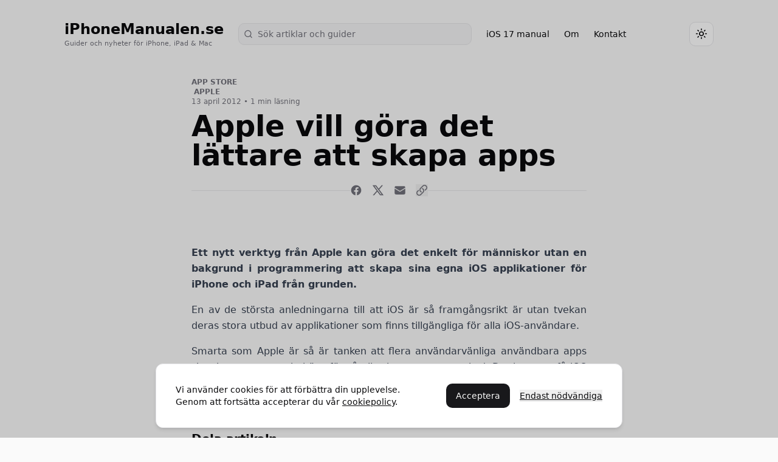

--- FILE ---
content_type: text/html
request_url: https://www.iphonemanualen.se/apple-vill-gora-det-lattare-att-skapa-apps
body_size: 6235
content:
<!DOCTYPE html><html lang="sv" class="light"><head><script nonce="">
const cookies = document.cookie.split(';').map(c => c.trim()).reduce((acc, cur) => {
	const [key, value] = cur.split('=');
	acc[key] = value;
	return acc;
}, {});
let cookieChanged = false;
const hints = [
{ name: "CH-prefers-color-scheme", actual: String(window.matchMedia('(prefers-color-scheme: dark)').matches ? 'dark' : 'light'), cookie: cookies["CH-prefers-color-scheme"] }
];

for (const hint of hints) {
	if (decodeURIComponent(hint.cookie) !== hint.actual) {
		cookieChanged = true;
		document.cookie = encodeURIComponent(hint.name) + '=' + encodeURIComponent(hint.actual) + ';path=/';
	}
}
if (cookieChanged && navigator.cookieEnabled) {
	window.location.reload();
}
			</script><meta charSet="utf-8"/><meta name="viewport" content="width=device-width, initial-scale=1"/><title>Apple vill göra det lättare att skapa apps</title><meta name="description" content="Ett nytt verktyg från Apple kan göra det enkelt för människor utan en bakgrund i programmering att skapa sina egna iOS applikationer för iPhone och iPad från grunden."/><link rel="canonical" href="https://www.iphonemanualen.se/apple-vill-gora-det-lattare-att-skapa-apps"/><meta property="og:title" content="Apple vill göra det lättare att skapa apps"/><meta property="og:description" content="Ett nytt verktyg från Apple kan göra det enkelt för människor utan en bakgrund i programmering att skapa sina egna iOS applikationer för iPhone och iPad från grunden."/><meta property="og:url" content="https://www.iphonemanualen.se/apple-vill-gora-det-lattare-att-skapa-apps"/><meta property="og:type" content="website"/><meta property="og:site_name" content="Guider och nyheter för iPhone, iPad &amp; Mac"/><meta property="og:image" content="https://www.iphonemanualen.se/images/og-image.png"/><meta name="twitter:card" content="summary_large_image"/><meta name="twitter:site" content="@iphonemanualen"/><meta name="twitter:creator" content="@iphonemanualen"/><meta name="twitter:title" content="Apple vill göra det lättare att skapa apps"/><meta name="twitter:description" content="Ett nytt verktyg från Apple kan göra det enkelt för människor utan en bakgrund i programmering att skapa sina egna iOS applikationer för iPhone och iPad från grunden."/><meta name="twitter:image" content="https://www.iphonemanualen.se/images/og-image.png"/><link rel="stylesheet" href="/assets/root-C5f3-7Ec.css"/><link rel="icon" href="/favicon/apple-touch-icon.png" type="image/png" sizes="180x180"/><link rel="icon" href="/favicon/favicon-32x32.png" type="image/png" sizes="32x32"/><link rel="icon" href="/favicon/favicon-16x16.png" type="image/png" sizes="16x16"/><link rel="manifest" href="/favicon/site.webmanifest"/></head><body><div class="container max-w-[1164px]"><div class="flex justify-between w-full pt-8 pb-4"><div class="flex items-center"><a data-discover="true" href="/"><div class="flex flex-col"><span class="text-2xl font-semibold">iPhoneManualen.se</span><span class="text-[10.5px] text-muted-foreground">Guider och nyheter för iPhone, iPad &amp; Mac</span></div></a><div class="flex pl-6 space-x-6"><div class="relative"><form method="get" action="/search" id="search-form" role="search" data-discover="true"><div class="h-9 items-center rounded-md border border-input bg-muted pl-2 text-sm ring-offset-background focus-within:ring-1 focus-within:ring-ring focus-within:ring-offset-2 hidden lg:flex w-96"><svg xmlns="http://www.w3.org/2000/svg" width="24" height="24" viewBox="0 0 24 24" fill="none" stroke="currentColor" stroke-width="2" stroke-linecap="round" stroke-linejoin="round" class="w-4 h-4 text-muted-foreground" aria-hidden="true"><circle cx="11" cy="11" r="8"></circle><path d="m21 21-4.3-4.3"></path></svg><input type="search" class="w-full p-2 placeholder:text-muted-foreground focus-visible:outline-none disabled:cursor-not-allowed disabled:opacity-50 bg-transparent" id="q" name="q" aria-label="Search articles" placeholder="Sök artiklar och guider" value=""/></div><div class="absolute inset-y-0 flex items-center pointer-events-none text-muted-foreground right-3 animate-spin-slow"></div></form></div><nav class="items-center space-x-4 lg:space-x-6 hidden md:flex"><a class="text-sm font-medium transition-colors hover:text-primary" href="https://support.apple.com/sv_SE/manuals/iphone">iOS 17 manual</a><a class="text-sm font-medium transition-colors hover:text-primary" data-discover="true" href="/om">Om</a><a class="text-sm font-medium transition-colors hover:text-primary" data-discover="true" href="/kontakt">Kontakt</a></nav></div></div><div class="flex items-center space-x-2"><button class="inline-flex items-center justify-center whitespace-nowrap rounded-md text-sm font-medium ring-offset-background transition-colors focus-visible:outline-none focus-visible:ring-2 focus-visible:ring-ring focus-visible:ring-offset-2 disabled:pointer-events-none disabled:opacity-50 border border-input bg-background hover:bg-accent hover:text-accent-foreground h-10 w-10 lg:hidden"><svg xmlns="http://www.w3.org/2000/svg" width="24" height="24" viewBox="0 0 24 24" fill="none" stroke="currentColor" stroke-width="2" stroke-linecap="round" stroke-linejoin="round" class="w-6 h-6 text-muted-foreground"><circle cx="11" cy="11" r="8"></circle><path d="m21 21-4.3-4.3"></path></svg></button><button class="inline-flex items-center justify-center whitespace-nowrap rounded-md text-sm font-medium ring-offset-background transition-colors focus-visible:outline-none focus-visible:ring-2 focus-visible:ring-ring focus-visible:ring-offset-2 disabled:pointer-events-none disabled:opacity-50 border border-input bg-background hover:bg-accent hover:text-accent-foreground h-10 w-10" type="button" id="radix-:Rd4j5:" aria-haspopup="menu" aria-expanded="false" data-state="closed"><svg xmlns="http://www.w3.org/2000/svg" width="24" height="24" viewBox="0 0 24 24" fill="none" stroke="currentColor" stroke-width="2" stroke-linecap="round" stroke-linejoin="round" class="h-[1.2rem] w-[1.2rem] rotate-0 scale-100 transition-all dark:-rotate-90 dark:scale-0"><circle cx="12" cy="12" r="4"></circle><path d="M12 2v2"></path><path d="M12 20v2"></path><path d="m4.93 4.93 1.41 1.41"></path><path d="m17.66 17.66 1.41 1.41"></path><path d="M2 12h2"></path><path d="M20 12h2"></path><path d="m6.34 17.66-1.41 1.41"></path><path d="m19.07 4.93-1.41 1.41"></path></svg><svg xmlns="http://www.w3.org/2000/svg" width="24" height="24" viewBox="0 0 24 24" fill="none" stroke="currentColor" stroke-width="2" stroke-linecap="round" stroke-linejoin="round" class="absolute h-[1.2rem] w-[1.2rem] rotate-90 scale-0 transition-all dark:rotate-0 dark:scale-100"><path d="M12 3a6 6 0 0 0 9 9 9 9 0 1 1-9-9Z"></path></svg><span class="sr-only">Toggle theme</span></button></div></div><main><article class="article-apple-vill-gora-det-lattare-att-skapa-apps"><div class="py-8 mx-auto max-w-prose"><div class="space-x-1"><div class="text-xs font-bold uppercase text-muted-foreground">App Store</div><div class="text-xs font-bold uppercase text-muted-foreground">Apple</div></div><p class="mb-2 text-xs text-muted-foreground"><time dateTime="2012-04-13T13:43:50.000Z">13 april 2012</time> •<!-- --> <!-- -->1<!-- --> min läsning</p><h1 class="text-4xl font-semibold lg:text-5xl">Apple vill göra det lättare att skapa apps</h1><div class="flex items-center gap-4 my-6"><div class="h-px flex-1 bg-border"></div><div class="flex space-x-4 text-muted-foreground fill-muted-foreground"><a href="https://www.facebook.com/sharer/sharer.php?u=https://www.iphonemanualen.se/apple-vill-gora-det-lattare-att-skapa-apps" target="_blank" rel="noopener noreferrer"><svg xmlns="http://www.w3.org/2000/svg" viewBox="0 0 24 24" class="w-5 h-5" fill="currentColor"><path d="M12.001 2C6.47813 2 2.00098 6.47715 2.00098 12C2.00098 16.9913 5.65783 21.1283 10.4385 21.8785V14.8906H7.89941V12H10.4385V9.79688C10.4385 7.29063 11.9314 5.90625 14.2156 5.90625C15.3097 5.90625 16.4541 6.10156 16.4541 6.10156V8.5625H15.1931C13.9509 8.5625 13.5635 9.33334 13.5635 10.1242V12H16.3369L15.8936 14.8906H13.5635V21.8785C18.3441 21.1283 22.001 16.9913 22.001 12C22.001 6.47715 17.5238 2 12.001 2Z"></path></svg></a><a href="https://twitter.com/share?url=https://www.iphonemanualen.se/apple-vill-gora-det-lattare-att-skapa-apps&amp;text=Apple vill göra det lättare att skapa apps" target="_blank" rel="noopener noreferrer"><svg xmlns="http://www.w3.org/2000/svg" viewBox="0 0 24 24" class="w-5 h-5" fill="currentColor"><path d="M8 2H1L9.26086 13.0145L1.44995 21.9999H4.09998L10.4883 14.651L16 22H23L14.3917 10.5223L21.8001 2H19.1501L13.1643 8.88578L8 2ZM17 20L5 4H7L19 20H17Z"></path></svg></a><a href="mailto:?subject=Apple vill göra det lättare att skapa apps&amp;body=https://www.iphonemanualen.se/apple-vill-gora-det-lattare-att-skapa-apps"><svg xmlns="http://www.w3.org/2000/svg" viewBox="0 0 24 24" fill="currentColor" class="w-5 h-5"><path d="M1.5 8.67v8.58a3 3 0 003 3h15a3 3 0 003-3V8.67l-8.928 5.493a3 3 0 01-3.144 0L1.5 8.67z"></path><path d="M22.5 6.908V6.75a3 3 0 00-3-3h-15a3 3 0 00-3 3v.158l9.714 5.978a1.5 1.5 0 001.572 0L22.5 6.908z"></path></svg></a><button><svg xmlns="http://www.w3.org/2000/svg" fill="none" viewBox="0 0 24 24" stroke="currentColor" class="w-5 h-5 stroke-2"><path stroke-linecap="round" stroke-linejoin="round" d="M13.19 8.688a4.5 4.5 0 011.242 7.244l-4.5 4.5a4.5 4.5 0 01-6.364-6.364l1.757-1.757m13.35-.622l1.757-1.757a4.5 4.5 0 00-6.364-6.364l-4.5 4.5a4.5 4.5 0 001.242 7.244"></path></svg></button></div><div class="h-px flex-1 bg-border"></div></div></div><div class="mx-auto my-6 max-w-prose"><div class="prose"><p class="mb-4 text-base leading-relaxed text-justify text-gray-700 dark:text-gray-400"><b>Ett nytt verktyg från Apple kan göra det enkelt för människor utan en bakgrund i programmering att skapa sina egna iOS applikationer för iPhone och iPad från grunden.</b></p><p class="mb-4 text-base leading-relaxed text-justify text-gray-700 dark:text-gray-400">En av de största anledningarna till att iOS är så framgångsrikt är utan tvekan deras stora utbud av applikationer som finns tillgängliga för alla iOS-användare.</p><p class="mb-4 text-base leading-relaxed text-justify text-gray-700 dark:text-gray-400">Smarta som Apple är så är tanken att flera användarvänliga användbara apps ska skapas utan att behöva förstå eller komma programkod. Det kommer få iOS att bli ännu mera framgångsrikt och starkare mot konkurrens i framtiden.</p><p class="mb-4 text-base leading-relaxed text-justify text-gray-700 dark:text-gray-400"><a class="underline text-primary dark:text-secondary" href="http://www.iphonemanualen.se/wp-content/uploads/2012/04/patent-120412-1.jpg" target="_blank" rel="noopener noreferrer"></a> <a class="underline text-primary dark:text-secondary" href="http://www.iphonemanualen.se/wp-content/uploads/2012/04/patent-120412-2.jpg" target="_blank" rel="noopener noreferrer"></a></p></div><div class="my-2"><a data-discover="true" href="/tag/skapa-apps"><div class="inline-flex items-center rounded-full border px-2.5 py-0.5 text-xs font-semibold transition-colors focus:outline-none focus:ring-2 focus:ring-ring focus:ring-offset-2 border-transparent bg-secondary text-secondary-foreground hover:bg-secondary/80 mr-1.5"><svg xmlns="http://www.w3.org/2000/svg" width="14" height="14" viewBox="0 0 24 24" fill="none" stroke="currentColor" stroke-width="2" stroke-linecap="round" stroke-linejoin="round" class="mr-0.5"><path d="M12 2H2v10l9.29 9.29c.94.94 2.48.94 3.42 0l6.58-6.58c.94-.94.94-2.48 0-3.42L12 2Z"></path><path d="M7 7h.01"></path></svg>skapa apps</div></a><a data-discover="true" href="/tag/xcode"><div class="inline-flex items-center rounded-full border px-2.5 py-0.5 text-xs font-semibold transition-colors focus:outline-none focus:ring-2 focus:ring-ring focus:ring-offset-2 border-transparent bg-secondary text-secondary-foreground hover:bg-secondary/80 mr-1.5"><svg xmlns="http://www.w3.org/2000/svg" width="14" height="14" viewBox="0 0 24 24" fill="none" stroke="currentColor" stroke-width="2" stroke-linecap="round" stroke-linejoin="round" class="mr-0.5"><path d="M12 2H2v10l9.29 9.29c.94.94 2.48.94 3.42 0l6.58-6.58c.94-.94.94-2.48 0-3.42L12 2Z"></path><path d="M7 7h.01"></path></svg>xcode</div></a></div><div class="my-6 article-footer"><h3 class="pb-4 text-xl heading">Dela artikeln</h3><div class="flex space-x-4 text-muted-foreground fill-muted-foreground"><a href="https://www.facebook.com/sharer/sharer.php?u=https://www.iphonemanualen.se/apple-vill-gora-det-lattare-att-skapa-apps" target="_blank" rel="noopener noreferrer"><svg xmlns="http://www.w3.org/2000/svg" viewBox="0 0 24 24" class="w-5 h-5" fill="currentColor"><path d="M12.001 2C6.47813 2 2.00098 6.47715 2.00098 12C2.00098 16.9913 5.65783 21.1283 10.4385 21.8785V14.8906H7.89941V12H10.4385V9.79688C10.4385 7.29063 11.9314 5.90625 14.2156 5.90625C15.3097 5.90625 16.4541 6.10156 16.4541 6.10156V8.5625H15.1931C13.9509 8.5625 13.5635 9.33334 13.5635 10.1242V12H16.3369L15.8936 14.8906H13.5635V21.8785C18.3441 21.1283 22.001 16.9913 22.001 12C22.001 6.47715 17.5238 2 12.001 2Z"></path></svg></a><a href="https://twitter.com/share?url=https://www.iphonemanualen.se/apple-vill-gora-det-lattare-att-skapa-apps&amp;text=Apple vill göra det lättare att skapa apps" target="_blank" rel="noopener noreferrer"><svg xmlns="http://www.w3.org/2000/svg" viewBox="0 0 24 24" class="w-5 h-5" fill="currentColor"><path d="M8 2H1L9.26086 13.0145L1.44995 21.9999H4.09998L10.4883 14.651L16 22H23L14.3917 10.5223L21.8001 2H19.1501L13.1643 8.88578L8 2ZM17 20L5 4H7L19 20H17Z"></path></svg></a><a href="mailto:?subject=Apple vill göra det lättare att skapa apps&amp;body=https://www.iphonemanualen.se/apple-vill-gora-det-lattare-att-skapa-apps"><svg xmlns="http://www.w3.org/2000/svg" viewBox="0 0 24 24" fill="currentColor" class="w-5 h-5"><path d="M1.5 8.67v8.58a3 3 0 003 3h15a3 3 0 003-3V8.67l-8.928 5.493a3 3 0 01-3.144 0L1.5 8.67z"></path><path d="M22.5 6.908V6.75a3 3 0 00-3-3h-15a3 3 0 00-3 3v.158l9.714 5.978a1.5 1.5 0 001.572 0L22.5 6.908z"></path></svg></a><button><svg xmlns="http://www.w3.org/2000/svg" fill="none" viewBox="0 0 24 24" stroke="currentColor" class="w-5 h-5 stroke-2"><path stroke-linecap="round" stroke-linejoin="round" d="M13.19 8.688a4.5 4.5 0 011.242 7.244l-4.5 4.5a4.5 4.5 0 01-6.364-6.364l1.757-1.757m13.35-.622l1.757-1.757a4.5 4.5 0 00-6.364-6.364l-4.5 4.5a4.5 4.5 0 001.242 7.244"></path></svg></button></div></div></div></article></main><footer class="flex flex-col py-6 my-6 space-y-2 text-sm border-t text-foreground-muted border-muted-foreground/20"><div class="flex space-x-1 text-xs">© 2009-<!-- -->2026<!-- --> iPhoneManualen.se</div><nav class="flex items-center space-x-4 lg:space-x-6 text-xl"><a class="text-sm font-medium transition-colors hover:text-primary" href="https://support.apple.com/sv_SE/manuals/iphone">iOS 17 manual</a><a class="text-sm font-medium transition-colors hover:text-primary" data-discover="true" href="/om">Om</a><a class="text-sm font-medium transition-colors hover:text-primary" data-discover="true" href="/kontakt">Kontakt</a></nav><div class="flex space-x-2"><a href="/sitemap.xml" class="text-sm font-medium transition-colors text-muted-foreground hover:text-primary">Sajtkarta</a><a class="text-sm font-medium transition-colors text-muted-foreground hover:text-primary" data-discover="true" href="/policy">Integritet &amp; villkor</a><a class="text-sm font-medium transition-colors text-muted-foreground hover:text-primary" data-discover="true" href="/cookies">Kakor</a></div><div class="flex pt-4 text-xs text-muted-foreground">Observera att denna webbplats, inte är associerad med företaget Apple eller dess dotterbolag. Vi tillhandahåller nyheter och guider. Varumärket &quot;iPhone&quot; och andra relaterade varumärken tillhör Apple.</div></footer><div role="region" aria-label="Notifications (F8)" tabindex="-1" style="pointer-events:none"><ol tabindex="-1" class="fixed top-0 z-[100] flex max-h-screen w-full flex-col-reverse p-4 sm:bottom-0 sm:right-0 sm:top-auto sm:flex-col md:max-w-[420px]"></ol></div></div><script>((STORAGE_KEY, restoreKey) => {
    if (!window.history.state || !window.history.state.key) {
      let key = Math.random().toString(32).slice(2);
      window.history.replaceState({
        key
      }, "");
    }
    try {
      let positions = JSON.parse(sessionStorage.getItem(STORAGE_KEY) || "{}");
      let storedY = positions[restoreKey || window.history.state.key];
      if (typeof storedY === "number") {
        window.scrollTo(0, storedY);
      }
    } catch (error) {
      console.error(error);
      sessionStorage.removeItem(STORAGE_KEY);
    }
  })("positions", null)</script><link rel="modulepreload" href="/assets/entry.client-DBXhp1jE.js"/><link rel="modulepreload" href="/assets/components-DxHnPhhy.js"/><link rel="modulepreload" href="/assets/index-vhm01j6X.js"/><link rel="modulepreload" href="/assets/input-Ciykej02.js"/><link rel="modulepreload" href="/assets/card-CEMepIWl.js"/><link rel="modulepreload" href="/assets/index-O0uyV1Pv.js"/><link rel="modulepreload" href="/assets/createLucideIcon-CNGZlKFq.js"/><link rel="modulepreload" href="/assets/config-D_KjMwgf.js"/><link rel="modulepreload" href="/assets/root-CfyFf1O7.js"/><link rel="modulepreload" href="/assets/site-meta-DK9tNcYQ.js"/><link rel="modulepreload" href="/assets/spacer-DfJueDN6.js"/><link rel="modulepreload" href="/assets/badge-49H5CDVi.js"/><link rel="modulepreload" href="/assets/part-tag-D8JANfWY.js"/><link rel="modulepreload" href="/assets/_slug-DvSI_RUL.js"/><script>window.__remixContext = {"basename":"/","future":{"v3_fetcherPersist":true,"v3_relativeSplatPath":true,"v3_throwAbortReason":true,"v3_routeConfig":false,"v3_singleFetch":true,"v3_lazyRouteDiscovery":true,"unstable_optimizeDeps":false},"isSpaMode":false};window.__remixContext.stream = new ReadableStream({start(controller){window.__remixContext.streamController = controller;}}).pipeThrough(new TextEncoderStream());</script><script type="module" async="">;
import * as route0 from "/assets/root-CfyFf1O7.js";
import * as route1 from "/assets/_slug-DvSI_RUL.js";
window.__remixManifest = {
  "entry": {
    "module": "/assets/entry.client-DBXhp1jE.js",
    "imports": [
      "/assets/components-DxHnPhhy.js"
    ],
    "css": []
  },
  "routes": {
    "root": {
      "id": "root",
      "path": "",
      "hasAction": false,
      "hasLoader": true,
      "hasClientAction": false,
      "hasClientLoader": false,
      "hasErrorBoundary": true,
      "module": "/assets/root-CfyFf1O7.js",
      "imports": [
        "/assets/components-DxHnPhhy.js",
        "/assets/index-vhm01j6X.js",
        "/assets/input-Ciykej02.js",
        "/assets/card-CEMepIWl.js",
        "/assets/index-O0uyV1Pv.js",
        "/assets/createLucideIcon-CNGZlKFq.js",
        "/assets/config-D_KjMwgf.js"
      ],
      "css": [
        "/assets/root-C5f3-7Ec.css"
      ]
    },
    "routes/$slug": {
      "id": "routes/$slug",
      "parentId": "root",
      "path": ":slug",
      "hasAction": false,
      "hasLoader": true,
      "hasClientAction": false,
      "hasClientLoader": false,
      "hasErrorBoundary": true,
      "module": "/assets/_slug-DvSI_RUL.js",
      "imports": [
        "/assets/components-DxHnPhhy.js",
        "/assets/index-vhm01j6X.js",
        "/assets/site-meta-DK9tNcYQ.js",
        "/assets/spacer-DfJueDN6.js",
        "/assets/badge-49H5CDVi.js",
        "/assets/config-D_KjMwgf.js",
        "/assets/part-tag-D8JANfWY.js",
        "/assets/createLucideIcon-CNGZlKFq.js"
      ],
      "css": []
    },
    "routes/_index": {
      "id": "routes/_index",
      "parentId": "root",
      "index": true,
      "hasAction": false,
      "hasLoader": true,
      "hasClientAction": false,
      "hasClientLoader": false,
      "hasErrorBoundary": false,
      "module": "/assets/_index-aUV11f4P.js",
      "imports": [
        "/assets/components-DxHnPhhy.js",
        "/assets/article-item-DD157TFR.js",
        "/assets/index-O0uyV1Pv.js",
        "/assets/card-CEMepIWl.js",
        "/assets/index-vhm01j6X.js",
        "/assets/part-tag-D8JANfWY.js",
        "/assets/site-meta-DK9tNcYQ.js",
        "/assets/config-D_KjMwgf.js",
        "/assets/badge-49H5CDVi.js",
        "/assets/createLucideIcon-CNGZlKFq.js"
      ],
      "css": []
    }
  },
  "url": "/assets/manifest-8b555bd5.js",
  "version": "8b555bd5"
};
window.__remixRouteModules = {"root":route0,"routes/$slug":route1};

import("/assets/entry.client-DBXhp1jE.js");</script></body></html><!--$--><script>window.__remixContext.streamController.enqueue("[{\"_1\":2,\"_123\":-5,\"_124\":-5},\"loaderData\",{\"_3\":4,\"_13\":14},\"root\",{\"_5\":6},\"requestInfo\",{\"_7\":8,\"_11\":12},\"hints\",{\"_9\":10},\"theme\",\"light\",\"userPrefs\",{},\"routes/$slug\",{\"_15\":16,\"_119\":120,\"_121\":122},\"article\",{\"_17\":18,\"_19\":20,\"_21\":22,\"_23\":24,\"_25\":26,\"_78\":-5,\"_79\":-5,\"_80\":81,\"_82\":83,\"_94\":95,\"_104\":105,\"_107\":108,\"_111\":112,\"_115\":116},\"__typename\",\"Article\",\"slug\",\"apple-vill-gora-det-lattare-att-skapa-apps\",\"title\",\"Apple vill göra det lättare att skapa apps\",\"date\",\"2012-04-13T13:43:50.000Z\",\"body\",{\"_27\":28,\"_29\":30,\"_43\":77},\"data\",{},\"content\",[31,46,53,60],{\"_27\":32,\"_29\":33,\"_43\":45},{},[34],{\"_27\":35,\"_36\":37,\"_41\":42,\"_43\":44},{},\"marks\",[38],{\"_39\":40},\"type\",\"bold\",\"value\",\"Ett nytt verktyg från Apple kan göra det enkelt för människor utan en bakgrund i programmering att skapa sina egna iOS applikationer för iPhone och iPad från grunden.\",\"nodeType\",\"text\",\"paragraph\",{\"_27\":47,\"_29\":48,\"_43\":45},{},[49],{\"_27\":50,\"_36\":51,\"_41\":52,\"_43\":44},{},[],\"En av de största anledningarna till att iOS är så framgångsrikt är utan tvekan deras stora utbud av applikationer som finns tillgängliga för alla iOS-användare.\",{\"_27\":54,\"_29\":55,\"_43\":45},{},[56],{\"_27\":57,\"_36\":58,\"_41\":59,\"_43\":44},{},[],\"Smarta som Apple är så är tanken att flera användarvänliga användbara apps ska skapas utan att behöva förstå eller komma programkod. Det kommer få iOS att bli ännu mera framgångsrikt och starkare mot konkurrens i framtiden.\",{\"_27\":61,\"_29\":62,\"_43\":45},{},[63,69,73],{\"_27\":64,\"_29\":67,\"_43\":68},{\"_65\":66},\"uri\",\"http://www.iphonemanualen.se/wp-content/uploads/2012/04/patent-120412-1.jpg\",[],\"hyperlink\",{\"_27\":70,\"_36\":71,\"_41\":72,\"_43\":44},{},[],\" \",{\"_27\":74,\"_29\":76,\"_43\":68},{\"_65\":75},\"http://www.iphonemanualen.se/wp-content/uploads/2012/04/patent-120412-2.jpg\",[],\"document\",\"image\",\"featured\",\"sponsored\",false,\"categoriesCollection\",{\"_17\":84,\"_85\":86},\"ArticleCategoriesCollection\",\"items\",[87,91],{\"_17\":88,\"_21\":89,\"_19\":90},\"Category\",\"App Store\",\"app-store\",{\"_17\":88,\"_21\":92,\"_19\":93},\"Apple\",\"apple\",\"tagsCollection\",{\"_17\":96,\"_85\":97},\"ArticleTagsCollection\",[98,102],{\"_17\":99,\"_21\":100,\"_19\":101},\"Tag\",\"skapa apps\",\"skapa-apps\",{\"_17\":99,\"_21\":103,\"_19\":103},\"xcode\",\"sys\",{\"_17\":106,\"_107\":108,\"_109\":110},\"Sys\",\"id\",\"7s2plIpALteNPAqcE7r4Pc\",\"publishedAt\",\"2023-11-13T23:18:11.694Z\",\"categories\",[113,114],{\"_17\":88,\"_21\":89,\"_19\":90},{\"_17\":88,\"_21\":92,\"_19\":93},\"tags\",[117,118],{\"_17\":99,\"_21\":100,\"_19\":101},{\"_17\":99,\"_21\":103,\"_19\":103},\"timeToRead\",1,\"assets\",{},\"actionData\",\"errors\"]\n");</script><!--$--><script>window.__remixContext.streamController.close();</script><!--/$--><!--/$-->

--- FILE ---
content_type: text/html
request_url: https://www.iphonemanualen.se/apple-vill-gora-det-lattare-att-skapa-apps
body_size: 6136
content:
<!DOCTYPE html><html lang="sv" class="light"><head><script nonce="">
const cookies = document.cookie.split(';').map(c => c.trim()).reduce((acc, cur) => {
	const [key, value] = cur.split('=');
	acc[key] = value;
	return acc;
}, {});
let cookieChanged = false;
const hints = [
{ name: "CH-prefers-color-scheme", actual: String(window.matchMedia('(prefers-color-scheme: dark)').matches ? 'dark' : 'light'), cookie: cookies["CH-prefers-color-scheme"] }
];

for (const hint of hints) {
	if (decodeURIComponent(hint.cookie) !== hint.actual) {
		cookieChanged = true;
		document.cookie = encodeURIComponent(hint.name) + '=' + encodeURIComponent(hint.actual) + ';path=/';
	}
}
if (cookieChanged && navigator.cookieEnabled) {
	window.location.reload();
}
			</script><meta charSet="utf-8"/><meta name="viewport" content="width=device-width, initial-scale=1"/><title>Apple vill göra det lättare att skapa apps</title><meta name="description" content="Ett nytt verktyg från Apple kan göra det enkelt för människor utan en bakgrund i programmering att skapa sina egna iOS applikationer för iPhone och iPad från grunden."/><link rel="canonical" href="https://www.iphonemanualen.se/apple-vill-gora-det-lattare-att-skapa-apps"/><meta property="og:title" content="Apple vill göra det lättare att skapa apps"/><meta property="og:description" content="Ett nytt verktyg från Apple kan göra det enkelt för människor utan en bakgrund i programmering att skapa sina egna iOS applikationer för iPhone och iPad från grunden."/><meta property="og:url" content="https://www.iphonemanualen.se/apple-vill-gora-det-lattare-att-skapa-apps"/><meta property="og:type" content="website"/><meta property="og:site_name" content="Guider och nyheter för iPhone, iPad &amp; Mac"/><meta property="og:image" content="https://www.iphonemanualen.se/images/og-image.png"/><meta name="twitter:card" content="summary_large_image"/><meta name="twitter:site" content="@iphonemanualen"/><meta name="twitter:creator" content="@iphonemanualen"/><meta name="twitter:title" content="Apple vill göra det lättare att skapa apps"/><meta name="twitter:description" content="Ett nytt verktyg från Apple kan göra det enkelt för människor utan en bakgrund i programmering att skapa sina egna iOS applikationer för iPhone och iPad från grunden."/><meta name="twitter:image" content="https://www.iphonemanualen.se/images/og-image.png"/><link rel="stylesheet" href="/assets/root-C5f3-7Ec.css"/><link rel="icon" href="/favicon/apple-touch-icon.png" type="image/png" sizes="180x180"/><link rel="icon" href="/favicon/favicon-32x32.png" type="image/png" sizes="32x32"/><link rel="icon" href="/favicon/favicon-16x16.png" type="image/png" sizes="16x16"/><link rel="manifest" href="/favicon/site.webmanifest"/></head><body><div class="container max-w-[1164px]"><div class="flex justify-between w-full pt-8 pb-4"><div class="flex items-center"><a data-discover="true" href="/"><div class="flex flex-col"><span class="text-2xl font-semibold">iPhoneManualen.se</span><span class="text-[10.5px] text-muted-foreground">Guider och nyheter för iPhone, iPad &amp; Mac</span></div></a><div class="flex pl-6 space-x-6"><div class="relative"><form method="get" action="/search" id="search-form" role="search" data-discover="true"><div class="h-9 items-center rounded-md border border-input bg-muted pl-2 text-sm ring-offset-background focus-within:ring-1 focus-within:ring-ring focus-within:ring-offset-2 hidden lg:flex w-96"><svg xmlns="http://www.w3.org/2000/svg" width="24" height="24" viewBox="0 0 24 24" fill="none" stroke="currentColor" stroke-width="2" stroke-linecap="round" stroke-linejoin="round" class="w-4 h-4 text-muted-foreground" aria-hidden="true"><circle cx="11" cy="11" r="8"></circle><path d="m21 21-4.3-4.3"></path></svg><input type="search" class="w-full p-2 placeholder:text-muted-foreground focus-visible:outline-none disabled:cursor-not-allowed disabled:opacity-50 bg-transparent" id="q" name="q" aria-label="Search articles" placeholder="Sök artiklar och guider" value=""/></div><div class="absolute inset-y-0 flex items-center pointer-events-none text-muted-foreground right-3 animate-spin-slow"></div></form></div><nav class="items-center space-x-4 lg:space-x-6 hidden md:flex"><a class="text-sm font-medium transition-colors hover:text-primary" href="https://support.apple.com/sv_SE/manuals/iphone">iOS 17 manual</a><a class="text-sm font-medium transition-colors hover:text-primary" data-discover="true" href="/om">Om</a><a class="text-sm font-medium transition-colors hover:text-primary" data-discover="true" href="/kontakt">Kontakt</a></nav></div></div><div class="flex items-center space-x-2"><button class="inline-flex items-center justify-center whitespace-nowrap rounded-md text-sm font-medium ring-offset-background transition-colors focus-visible:outline-none focus-visible:ring-2 focus-visible:ring-ring focus-visible:ring-offset-2 disabled:pointer-events-none disabled:opacity-50 border border-input bg-background hover:bg-accent hover:text-accent-foreground h-10 w-10 lg:hidden"><svg xmlns="http://www.w3.org/2000/svg" width="24" height="24" viewBox="0 0 24 24" fill="none" stroke="currentColor" stroke-width="2" stroke-linecap="round" stroke-linejoin="round" class="w-6 h-6 text-muted-foreground"><circle cx="11" cy="11" r="8"></circle><path d="m21 21-4.3-4.3"></path></svg></button><button class="inline-flex items-center justify-center whitespace-nowrap rounded-md text-sm font-medium ring-offset-background transition-colors focus-visible:outline-none focus-visible:ring-2 focus-visible:ring-ring focus-visible:ring-offset-2 disabled:pointer-events-none disabled:opacity-50 border border-input bg-background hover:bg-accent hover:text-accent-foreground h-10 w-10" type="button" id="radix-:Rd4j5:" aria-haspopup="menu" aria-expanded="false" data-state="closed"><svg xmlns="http://www.w3.org/2000/svg" width="24" height="24" viewBox="0 0 24 24" fill="none" stroke="currentColor" stroke-width="2" stroke-linecap="round" stroke-linejoin="round" class="h-[1.2rem] w-[1.2rem] rotate-0 scale-100 transition-all dark:-rotate-90 dark:scale-0"><circle cx="12" cy="12" r="4"></circle><path d="M12 2v2"></path><path d="M12 20v2"></path><path d="m4.93 4.93 1.41 1.41"></path><path d="m17.66 17.66 1.41 1.41"></path><path d="M2 12h2"></path><path d="M20 12h2"></path><path d="m6.34 17.66-1.41 1.41"></path><path d="m19.07 4.93-1.41 1.41"></path></svg><svg xmlns="http://www.w3.org/2000/svg" width="24" height="24" viewBox="0 0 24 24" fill="none" stroke="currentColor" stroke-width="2" stroke-linecap="round" stroke-linejoin="round" class="absolute h-[1.2rem] w-[1.2rem] rotate-90 scale-0 transition-all dark:rotate-0 dark:scale-100"><path d="M12 3a6 6 0 0 0 9 9 9 9 0 1 1-9-9Z"></path></svg><span class="sr-only">Toggle theme</span></button></div></div><main><article class="article-apple-vill-gora-det-lattare-att-skapa-apps"><div class="py-8 mx-auto max-w-prose"><div class="space-x-1"><div class="text-xs font-bold uppercase text-muted-foreground">App Store</div><div class="text-xs font-bold uppercase text-muted-foreground">Apple</div></div><p class="mb-2 text-xs text-muted-foreground"><time dateTime="2012-04-13T13:43:50.000Z">13 april 2012</time> •<!-- --> <!-- -->1<!-- --> min läsning</p><h1 class="text-4xl font-semibold lg:text-5xl">Apple vill göra det lättare att skapa apps</h1><div class="flex items-center gap-4 my-6"><div class="h-px flex-1 bg-border"></div><div class="flex space-x-4 text-muted-foreground fill-muted-foreground"><a href="https://www.facebook.com/sharer/sharer.php?u=https://www.iphonemanualen.se/apple-vill-gora-det-lattare-att-skapa-apps" target="_blank" rel="noopener noreferrer"><svg xmlns="http://www.w3.org/2000/svg" viewBox="0 0 24 24" class="w-5 h-5" fill="currentColor"><path d="M12.001 2C6.47813 2 2.00098 6.47715 2.00098 12C2.00098 16.9913 5.65783 21.1283 10.4385 21.8785V14.8906H7.89941V12H10.4385V9.79688C10.4385 7.29063 11.9314 5.90625 14.2156 5.90625C15.3097 5.90625 16.4541 6.10156 16.4541 6.10156V8.5625H15.1931C13.9509 8.5625 13.5635 9.33334 13.5635 10.1242V12H16.3369L15.8936 14.8906H13.5635V21.8785C18.3441 21.1283 22.001 16.9913 22.001 12C22.001 6.47715 17.5238 2 12.001 2Z"></path></svg></a><a href="https://twitter.com/share?url=https://www.iphonemanualen.se/apple-vill-gora-det-lattare-att-skapa-apps&amp;text=Apple vill göra det lättare att skapa apps" target="_blank" rel="noopener noreferrer"><svg xmlns="http://www.w3.org/2000/svg" viewBox="0 0 24 24" class="w-5 h-5" fill="currentColor"><path d="M8 2H1L9.26086 13.0145L1.44995 21.9999H4.09998L10.4883 14.651L16 22H23L14.3917 10.5223L21.8001 2H19.1501L13.1643 8.88578L8 2ZM17 20L5 4H7L19 20H17Z"></path></svg></a><a href="mailto:?subject=Apple vill göra det lättare att skapa apps&amp;body=https://www.iphonemanualen.se/apple-vill-gora-det-lattare-att-skapa-apps"><svg xmlns="http://www.w3.org/2000/svg" viewBox="0 0 24 24" fill="currentColor" class="w-5 h-5"><path d="M1.5 8.67v8.58a3 3 0 003 3h15a3 3 0 003-3V8.67l-8.928 5.493a3 3 0 01-3.144 0L1.5 8.67z"></path><path d="M22.5 6.908V6.75a3 3 0 00-3-3h-15a3 3 0 00-3 3v.158l9.714 5.978a1.5 1.5 0 001.572 0L22.5 6.908z"></path></svg></a><button><svg xmlns="http://www.w3.org/2000/svg" fill="none" viewBox="0 0 24 24" stroke="currentColor" class="w-5 h-5 stroke-2"><path stroke-linecap="round" stroke-linejoin="round" d="M13.19 8.688a4.5 4.5 0 011.242 7.244l-4.5 4.5a4.5 4.5 0 01-6.364-6.364l1.757-1.757m13.35-.622l1.757-1.757a4.5 4.5 0 00-6.364-6.364l-4.5 4.5a4.5 4.5 0 001.242 7.244"></path></svg></button></div><div class="h-px flex-1 bg-border"></div></div></div><div class="mx-auto my-6 max-w-prose"><div class="prose"><p class="mb-4 text-base leading-relaxed text-justify text-gray-700 dark:text-gray-400"><b>Ett nytt verktyg från Apple kan göra det enkelt för människor utan en bakgrund i programmering att skapa sina egna iOS applikationer för iPhone och iPad från grunden.</b></p><p class="mb-4 text-base leading-relaxed text-justify text-gray-700 dark:text-gray-400">En av de största anledningarna till att iOS är så framgångsrikt är utan tvekan deras stora utbud av applikationer som finns tillgängliga för alla iOS-användare.</p><p class="mb-4 text-base leading-relaxed text-justify text-gray-700 dark:text-gray-400">Smarta som Apple är så är tanken att flera användarvänliga användbara apps ska skapas utan att behöva förstå eller komma programkod. Det kommer få iOS att bli ännu mera framgångsrikt och starkare mot konkurrens i framtiden.</p><p class="mb-4 text-base leading-relaxed text-justify text-gray-700 dark:text-gray-400"><a class="underline text-primary dark:text-secondary" href="http://www.iphonemanualen.se/wp-content/uploads/2012/04/patent-120412-1.jpg" target="_blank" rel="noopener noreferrer"></a> <a class="underline text-primary dark:text-secondary" href="http://www.iphonemanualen.se/wp-content/uploads/2012/04/patent-120412-2.jpg" target="_blank" rel="noopener noreferrer"></a></p></div><div class="my-2"><a data-discover="true" href="/tag/skapa-apps"><div class="inline-flex items-center rounded-full border px-2.5 py-0.5 text-xs font-semibold transition-colors focus:outline-none focus:ring-2 focus:ring-ring focus:ring-offset-2 border-transparent bg-secondary text-secondary-foreground hover:bg-secondary/80 mr-1.5"><svg xmlns="http://www.w3.org/2000/svg" width="14" height="14" viewBox="0 0 24 24" fill="none" stroke="currentColor" stroke-width="2" stroke-linecap="round" stroke-linejoin="round" class="mr-0.5"><path d="M12 2H2v10l9.29 9.29c.94.94 2.48.94 3.42 0l6.58-6.58c.94-.94.94-2.48 0-3.42L12 2Z"></path><path d="M7 7h.01"></path></svg>skapa apps</div></a><a data-discover="true" href="/tag/xcode"><div class="inline-flex items-center rounded-full border px-2.5 py-0.5 text-xs font-semibold transition-colors focus:outline-none focus:ring-2 focus:ring-ring focus:ring-offset-2 border-transparent bg-secondary text-secondary-foreground hover:bg-secondary/80 mr-1.5"><svg xmlns="http://www.w3.org/2000/svg" width="14" height="14" viewBox="0 0 24 24" fill="none" stroke="currentColor" stroke-width="2" stroke-linecap="round" stroke-linejoin="round" class="mr-0.5"><path d="M12 2H2v10l9.29 9.29c.94.94 2.48.94 3.42 0l6.58-6.58c.94-.94.94-2.48 0-3.42L12 2Z"></path><path d="M7 7h.01"></path></svg>xcode</div></a></div><div class="my-6 article-footer"><h3 class="pb-4 text-xl heading">Dela artikeln</h3><div class="flex space-x-4 text-muted-foreground fill-muted-foreground"><a href="https://www.facebook.com/sharer/sharer.php?u=https://www.iphonemanualen.se/apple-vill-gora-det-lattare-att-skapa-apps" target="_blank" rel="noopener noreferrer"><svg xmlns="http://www.w3.org/2000/svg" viewBox="0 0 24 24" class="w-5 h-5" fill="currentColor"><path d="M12.001 2C6.47813 2 2.00098 6.47715 2.00098 12C2.00098 16.9913 5.65783 21.1283 10.4385 21.8785V14.8906H7.89941V12H10.4385V9.79688C10.4385 7.29063 11.9314 5.90625 14.2156 5.90625C15.3097 5.90625 16.4541 6.10156 16.4541 6.10156V8.5625H15.1931C13.9509 8.5625 13.5635 9.33334 13.5635 10.1242V12H16.3369L15.8936 14.8906H13.5635V21.8785C18.3441 21.1283 22.001 16.9913 22.001 12C22.001 6.47715 17.5238 2 12.001 2Z"></path></svg></a><a href="https://twitter.com/share?url=https://www.iphonemanualen.se/apple-vill-gora-det-lattare-att-skapa-apps&amp;text=Apple vill göra det lättare att skapa apps" target="_blank" rel="noopener noreferrer"><svg xmlns="http://www.w3.org/2000/svg" viewBox="0 0 24 24" class="w-5 h-5" fill="currentColor"><path d="M8 2H1L9.26086 13.0145L1.44995 21.9999H4.09998L10.4883 14.651L16 22H23L14.3917 10.5223L21.8001 2H19.1501L13.1643 8.88578L8 2ZM17 20L5 4H7L19 20H17Z"></path></svg></a><a href="mailto:?subject=Apple vill göra det lättare att skapa apps&amp;body=https://www.iphonemanualen.se/apple-vill-gora-det-lattare-att-skapa-apps"><svg xmlns="http://www.w3.org/2000/svg" viewBox="0 0 24 24" fill="currentColor" class="w-5 h-5"><path d="M1.5 8.67v8.58a3 3 0 003 3h15a3 3 0 003-3V8.67l-8.928 5.493a3 3 0 01-3.144 0L1.5 8.67z"></path><path d="M22.5 6.908V6.75a3 3 0 00-3-3h-15a3 3 0 00-3 3v.158l9.714 5.978a1.5 1.5 0 001.572 0L22.5 6.908z"></path></svg></a><button><svg xmlns="http://www.w3.org/2000/svg" fill="none" viewBox="0 0 24 24" stroke="currentColor" class="w-5 h-5 stroke-2"><path stroke-linecap="round" stroke-linejoin="round" d="M13.19 8.688a4.5 4.5 0 011.242 7.244l-4.5 4.5a4.5 4.5 0 01-6.364-6.364l1.757-1.757m13.35-.622l1.757-1.757a4.5 4.5 0 00-6.364-6.364l-4.5 4.5a4.5 4.5 0 001.242 7.244"></path></svg></button></div></div></div></article></main><footer class="flex flex-col py-6 my-6 space-y-2 text-sm border-t text-foreground-muted border-muted-foreground/20"><div class="flex space-x-1 text-xs">© 2009-<!-- -->2026<!-- --> iPhoneManualen.se</div><nav class="flex items-center space-x-4 lg:space-x-6 text-xl"><a class="text-sm font-medium transition-colors hover:text-primary" href="https://support.apple.com/sv_SE/manuals/iphone">iOS 17 manual</a><a class="text-sm font-medium transition-colors hover:text-primary" data-discover="true" href="/om">Om</a><a class="text-sm font-medium transition-colors hover:text-primary" data-discover="true" href="/kontakt">Kontakt</a></nav><div class="flex space-x-2"><a href="/sitemap.xml" class="text-sm font-medium transition-colors text-muted-foreground hover:text-primary">Sajtkarta</a><a class="text-sm font-medium transition-colors text-muted-foreground hover:text-primary" data-discover="true" href="/policy">Integritet &amp; villkor</a><a class="text-sm font-medium transition-colors text-muted-foreground hover:text-primary" data-discover="true" href="/cookies">Kakor</a></div><div class="flex pt-4 text-xs text-muted-foreground">Observera att denna webbplats, inte är associerad med företaget Apple eller dess dotterbolag. Vi tillhandahåller nyheter och guider. Varumärket &quot;iPhone&quot; och andra relaterade varumärken tillhör Apple.</div></footer><div role="region" aria-label="Notifications (F8)" tabindex="-1" style="pointer-events:none"><ol tabindex="-1" class="fixed top-0 z-[100] flex max-h-screen w-full flex-col-reverse p-4 sm:bottom-0 sm:right-0 sm:top-auto sm:flex-col md:max-w-[420px]"></ol></div></div><script>((STORAGE_KEY, restoreKey) => {
    if (!window.history.state || !window.history.state.key) {
      let key = Math.random().toString(32).slice(2);
      window.history.replaceState({
        key
      }, "");
    }
    try {
      let positions = JSON.parse(sessionStorage.getItem(STORAGE_KEY) || "{}");
      let storedY = positions[restoreKey || window.history.state.key];
      if (typeof storedY === "number") {
        window.scrollTo(0, storedY);
      }
    } catch (error) {
      console.error(error);
      sessionStorage.removeItem(STORAGE_KEY);
    }
  })("positions", null)</script><link rel="modulepreload" href="/assets/entry.client-DBXhp1jE.js"/><link rel="modulepreload" href="/assets/components-DxHnPhhy.js"/><link rel="modulepreload" href="/assets/index-vhm01j6X.js"/><link rel="modulepreload" href="/assets/input-Ciykej02.js"/><link rel="modulepreload" href="/assets/card-CEMepIWl.js"/><link rel="modulepreload" href="/assets/index-O0uyV1Pv.js"/><link rel="modulepreload" href="/assets/createLucideIcon-CNGZlKFq.js"/><link rel="modulepreload" href="/assets/config-D_KjMwgf.js"/><link rel="modulepreload" href="/assets/root-CfyFf1O7.js"/><link rel="modulepreload" href="/assets/site-meta-DK9tNcYQ.js"/><link rel="modulepreload" href="/assets/spacer-DfJueDN6.js"/><link rel="modulepreload" href="/assets/badge-49H5CDVi.js"/><link rel="modulepreload" href="/assets/part-tag-D8JANfWY.js"/><link rel="modulepreload" href="/assets/_slug-DvSI_RUL.js"/><script>window.__remixContext = {"basename":"/","future":{"v3_fetcherPersist":true,"v3_relativeSplatPath":true,"v3_throwAbortReason":true,"v3_routeConfig":false,"v3_singleFetch":true,"v3_lazyRouteDiscovery":true,"unstable_optimizeDeps":false},"isSpaMode":false};window.__remixContext.stream = new ReadableStream({start(controller){window.__remixContext.streamController = controller;}}).pipeThrough(new TextEncoderStream());</script><script type="module" async="">;
import * as route0 from "/assets/root-CfyFf1O7.js";
import * as route1 from "/assets/_slug-DvSI_RUL.js";
window.__remixManifest = {
  "entry": {
    "module": "/assets/entry.client-DBXhp1jE.js",
    "imports": [
      "/assets/components-DxHnPhhy.js"
    ],
    "css": []
  },
  "routes": {
    "root": {
      "id": "root",
      "path": "",
      "hasAction": false,
      "hasLoader": true,
      "hasClientAction": false,
      "hasClientLoader": false,
      "hasErrorBoundary": true,
      "module": "/assets/root-CfyFf1O7.js",
      "imports": [
        "/assets/components-DxHnPhhy.js",
        "/assets/index-vhm01j6X.js",
        "/assets/input-Ciykej02.js",
        "/assets/card-CEMepIWl.js",
        "/assets/index-O0uyV1Pv.js",
        "/assets/createLucideIcon-CNGZlKFq.js",
        "/assets/config-D_KjMwgf.js"
      ],
      "css": [
        "/assets/root-C5f3-7Ec.css"
      ]
    },
    "routes/$slug": {
      "id": "routes/$slug",
      "parentId": "root",
      "path": ":slug",
      "hasAction": false,
      "hasLoader": true,
      "hasClientAction": false,
      "hasClientLoader": false,
      "hasErrorBoundary": true,
      "module": "/assets/_slug-DvSI_RUL.js",
      "imports": [
        "/assets/components-DxHnPhhy.js",
        "/assets/index-vhm01j6X.js",
        "/assets/site-meta-DK9tNcYQ.js",
        "/assets/spacer-DfJueDN6.js",
        "/assets/badge-49H5CDVi.js",
        "/assets/config-D_KjMwgf.js",
        "/assets/part-tag-D8JANfWY.js",
        "/assets/createLucideIcon-CNGZlKFq.js"
      ],
      "css": []
    },
    "routes/_index": {
      "id": "routes/_index",
      "parentId": "root",
      "index": true,
      "hasAction": false,
      "hasLoader": true,
      "hasClientAction": false,
      "hasClientLoader": false,
      "hasErrorBoundary": false,
      "module": "/assets/_index-aUV11f4P.js",
      "imports": [
        "/assets/components-DxHnPhhy.js",
        "/assets/article-item-DD157TFR.js",
        "/assets/index-O0uyV1Pv.js",
        "/assets/card-CEMepIWl.js",
        "/assets/index-vhm01j6X.js",
        "/assets/part-tag-D8JANfWY.js",
        "/assets/site-meta-DK9tNcYQ.js",
        "/assets/config-D_KjMwgf.js",
        "/assets/badge-49H5CDVi.js",
        "/assets/createLucideIcon-CNGZlKFq.js"
      ],
      "css": []
    }
  },
  "url": "/assets/manifest-8b555bd5.js",
  "version": "8b555bd5"
};
window.__remixRouteModules = {"root":route0,"routes/$slug":route1};

import("/assets/entry.client-DBXhp1jE.js");</script></body></html><!--$--><script>window.__remixContext.streamController.enqueue("[{\"_1\":2,\"_123\":-5,\"_124\":-5},\"loaderData\",{\"_3\":4,\"_13\":14},\"root\",{\"_5\":6},\"requestInfo\",{\"_7\":8,\"_11\":12},\"hints\",{\"_9\":10},\"theme\",\"light\",\"userPrefs\",{},\"routes/$slug\",{\"_15\":16,\"_119\":120,\"_121\":122},\"article\",{\"_17\":18,\"_19\":20,\"_21\":22,\"_23\":24,\"_25\":26,\"_78\":-5,\"_79\":-5,\"_80\":81,\"_82\":83,\"_94\":95,\"_104\":105,\"_107\":108,\"_111\":112,\"_115\":116},\"__typename\",\"Article\",\"slug\",\"apple-vill-gora-det-lattare-att-skapa-apps\",\"title\",\"Apple vill göra det lättare att skapa apps\",\"date\",\"2012-04-13T13:43:50.000Z\",\"body\",{\"_27\":28,\"_29\":30,\"_43\":77},\"data\",{},\"content\",[31,46,53,60],{\"_27\":32,\"_29\":33,\"_43\":45},{},[34],{\"_27\":35,\"_36\":37,\"_41\":42,\"_43\":44},{},\"marks\",[38],{\"_39\":40},\"type\",\"bold\",\"value\",\"Ett nytt verktyg från Apple kan göra det enkelt för människor utan en bakgrund i programmering att skapa sina egna iOS applikationer för iPhone och iPad från grunden.\",\"nodeType\",\"text\",\"paragraph\",{\"_27\":47,\"_29\":48,\"_43\":45},{},[49],{\"_27\":50,\"_36\":51,\"_41\":52,\"_43\":44},{},[],\"En av de största anledningarna till att iOS är så framgångsrikt är utan tvekan deras stora utbud av applikationer som finns tillgängliga för alla iOS-användare.\",{\"_27\":54,\"_29\":55,\"_43\":45},{},[56],{\"_27\":57,\"_36\":58,\"_41\":59,\"_43\":44},{},[],\"Smarta som Apple är så är tanken att flera användarvänliga användbara apps ska skapas utan att behöva förstå eller komma programkod. Det kommer få iOS att bli ännu mera framgångsrikt och starkare mot konkurrens i framtiden.\",{\"_27\":61,\"_29\":62,\"_43\":45},{},[63,69,73],{\"_27\":64,\"_29\":67,\"_43\":68},{\"_65\":66},\"uri\",\"http://www.iphonemanualen.se/wp-content/uploads/2012/04/patent-120412-1.jpg\",[],\"hyperlink\",{\"_27\":70,\"_36\":71,\"_41\":72,\"_43\":44},{},[],\" \",{\"_27\":74,\"_29\":76,\"_43\":68},{\"_65\":75},\"http://www.iphonemanualen.se/wp-content/uploads/2012/04/patent-120412-2.jpg\",[],\"document\",\"image\",\"featured\",\"sponsored\",false,\"categoriesCollection\",{\"_17\":84,\"_85\":86},\"ArticleCategoriesCollection\",\"items\",[87,91],{\"_17\":88,\"_21\":89,\"_19\":90},\"Category\",\"App Store\",\"app-store\",{\"_17\":88,\"_21\":92,\"_19\":93},\"Apple\",\"apple\",\"tagsCollection\",{\"_17\":96,\"_85\":97},\"ArticleTagsCollection\",[98,102],{\"_17\":99,\"_21\":100,\"_19\":101},\"Tag\",\"skapa apps\",\"skapa-apps\",{\"_17\":99,\"_21\":103,\"_19\":103},\"xcode\",\"sys\",{\"_17\":106,\"_107\":108,\"_109\":110},\"Sys\",\"id\",\"7s2plIpALteNPAqcE7r4Pc\",\"publishedAt\",\"2023-11-13T23:18:11.694Z\",\"categories\",[113,114],{\"_17\":88,\"_21\":89,\"_19\":90},{\"_17\":88,\"_21\":92,\"_19\":93},\"tags\",[117,118],{\"_17\":99,\"_21\":100,\"_19\":101},{\"_17\":99,\"_21\":103,\"_19\":103},\"timeToRead\",1,\"assets\",{},\"actionData\",\"errors\"]\n");</script><!--$--><script>window.__remixContext.streamController.close();</script><!--/$--><!--/$-->

--- FILE ---
content_type: application/javascript; charset=utf-8
request_url: https://www.iphonemanualen.se/assets/_slug-DvSI_RUL.js
body_size: 5377
content:
import{r as Ce,z as m,u as ne,j as i,L as q,A as De,B as Ie}from"./components-DxHnPhhy.js";import{t as Ae,g as me}from"./index-vhm01j6X.js";import{S as F,g as J}from"./site-meta-DK9tNcYQ.js";import{S as Re}from"./spacer-DfJueDN6.js";import{B as Ke}from"./badge-49H5CDVi.js";import{c as k}from"./config-D_KjMwgf.js";import{P as he,S as ye,I as pe,T as be}from"./part-tag-D8JANfWY.js";import"./createLucideIcon-CNGZlKFq.js";var ae={};(function(r){var E=Ce,l=function(){return l=Object.assign||function(a){for(var d,n=1,C=arguments.length;n<C;n++){d=arguments[n];for(var A in d)Object.prototype.hasOwnProperty.call(d,A)&&(a[A]=d[A])}return a},l.apply(this,arguments)};typeof SuppressedError=="function"&&SuppressedError;var t=typeof globalThis<"u"?globalThis:typeof window<"u"?window:typeof m<"u"?m:typeof self<"u"?self:{},u={},S={};Object.defineProperty(S,"__esModule",{value:!0}),S.BLOCKS=void 0;var T;(function(e){e.DOCUMENT="document",e.PARAGRAPH="paragraph",e.HEADING_1="heading-1",e.HEADING_2="heading-2",e.HEADING_3="heading-3",e.HEADING_4="heading-4",e.HEADING_5="heading-5",e.HEADING_6="heading-6",e.OL_LIST="ordered-list",e.UL_LIST="unordered-list",e.LIST_ITEM="list-item",e.HR="hr",e.QUOTE="blockquote",e.EMBEDDED_ENTRY="embedded-entry-block",e.EMBEDDED_ASSET="embedded-asset-block",e.EMBEDDED_RESOURCE="embedded-resource-block",e.TABLE="table",e.TABLE_ROW="table-row",e.TABLE_CELL="table-cell",e.TABLE_HEADER_CELL="table-header-cell"})(T||(S.BLOCKS=T={}));var s={};Object.defineProperty(s,"__esModule",{value:!0}),s.INLINES=void 0;var N;(function(e){e.ASSET_HYPERLINK="asset-hyperlink",e.EMBEDDED_ENTRY="embedded-entry-inline",e.EMBEDDED_RESOURCE="embedded-resource-inline",e.ENTRY_HYPERLINK="entry-hyperlink",e.HYPERLINK="hyperlink",e.RESOURCE_HYPERLINK="resource-hyperlink"})(N||(s.INLINES=N={}));var O={};Object.defineProperty(O,"__esModule",{value:!0}),O.MARKS=void 0;var R;(function(e){e.BOLD="bold",e.ITALIC="italic",e.UNDERLINE="underline",e.CODE="code",e.SUPERSCRIPT="superscript",e.SUBSCRIPT="subscript",e.STRIKETHROUGH="strikethrough"})(R||(O.MARKS=R={}));var c={};(function(e){var a=t&&t.__spreadArray||function(v,h,H){if(H||arguments.length===2)for(var K=0,y=h.length,o;K<y;K++)(o||!(K in h))&&(o||(o=Array.prototype.slice.call(h,0,K)),o[K]=h[K]);return v.concat(o||Array.prototype.slice.call(h))},d;Object.defineProperty(e,"__esModule",{value:!0}),e.V1_MARKS=e.V1_NODE_TYPES=e.TEXT_CONTAINERS=e.HEADINGS=e.CONTAINERS=e.VOID_BLOCKS=e.TABLE_BLOCKS=e.LIST_ITEM_BLOCKS=e.TOP_LEVEL_BLOCKS=void 0;var n=S,C=s,A=O;e.TOP_LEVEL_BLOCKS=[n.BLOCKS.PARAGRAPH,n.BLOCKS.HEADING_1,n.BLOCKS.HEADING_2,n.BLOCKS.HEADING_3,n.BLOCKS.HEADING_4,n.BLOCKS.HEADING_5,n.BLOCKS.HEADING_6,n.BLOCKS.OL_LIST,n.BLOCKS.UL_LIST,n.BLOCKS.HR,n.BLOCKS.QUOTE,n.BLOCKS.EMBEDDED_ENTRY,n.BLOCKS.EMBEDDED_ASSET,n.BLOCKS.EMBEDDED_RESOURCE,n.BLOCKS.TABLE],e.LIST_ITEM_BLOCKS=[n.BLOCKS.PARAGRAPH,n.BLOCKS.HEADING_1,n.BLOCKS.HEADING_2,n.BLOCKS.HEADING_3,n.BLOCKS.HEADING_4,n.BLOCKS.HEADING_5,n.BLOCKS.HEADING_6,n.BLOCKS.OL_LIST,n.BLOCKS.UL_LIST,n.BLOCKS.HR,n.BLOCKS.QUOTE,n.BLOCKS.EMBEDDED_ENTRY,n.BLOCKS.EMBEDDED_ASSET,n.BLOCKS.EMBEDDED_RESOURCE],e.TABLE_BLOCKS=[n.BLOCKS.TABLE,n.BLOCKS.TABLE_ROW,n.BLOCKS.TABLE_CELL,n.BLOCKS.TABLE_HEADER_CELL],e.VOID_BLOCKS=[n.BLOCKS.HR,n.BLOCKS.EMBEDDED_ENTRY,n.BLOCKS.EMBEDDED_ASSET,n.BLOCKS.EMBEDDED_RESOURCE],e.CONTAINERS=(d={},d[n.BLOCKS.OL_LIST]=[n.BLOCKS.LIST_ITEM],d[n.BLOCKS.UL_LIST]=[n.BLOCKS.LIST_ITEM],d[n.BLOCKS.LIST_ITEM]=e.LIST_ITEM_BLOCKS,d[n.BLOCKS.QUOTE]=[n.BLOCKS.PARAGRAPH],d[n.BLOCKS.TABLE]=[n.BLOCKS.TABLE_ROW],d[n.BLOCKS.TABLE_ROW]=[n.BLOCKS.TABLE_CELL,n.BLOCKS.TABLE_HEADER_CELL],d[n.BLOCKS.TABLE_CELL]=[n.BLOCKS.PARAGRAPH,n.BLOCKS.UL_LIST,n.BLOCKS.OL_LIST],d[n.BLOCKS.TABLE_HEADER_CELL]=[n.BLOCKS.PARAGRAPH],d),e.HEADINGS=[n.BLOCKS.HEADING_1,n.BLOCKS.HEADING_2,n.BLOCKS.HEADING_3,n.BLOCKS.HEADING_4,n.BLOCKS.HEADING_5,n.BLOCKS.HEADING_6],e.TEXT_CONTAINERS=a([n.BLOCKS.PARAGRAPH],e.HEADINGS,!0),e.V1_NODE_TYPES=[n.BLOCKS.DOCUMENT,n.BLOCKS.PARAGRAPH,n.BLOCKS.HEADING_1,n.BLOCKS.HEADING_2,n.BLOCKS.HEADING_3,n.BLOCKS.HEADING_4,n.BLOCKS.HEADING_5,n.BLOCKS.HEADING_6,n.BLOCKS.OL_LIST,n.BLOCKS.UL_LIST,n.BLOCKS.LIST_ITEM,n.BLOCKS.HR,n.BLOCKS.QUOTE,n.BLOCKS.EMBEDDED_ENTRY,n.BLOCKS.EMBEDDED_ASSET,C.INLINES.HYPERLINK,C.INLINES.ENTRY_HYPERLINK,C.INLINES.ASSET_HYPERLINK,C.INLINES.EMBEDDED_ENTRY,"text"],e.V1_MARKS=[A.MARKS.BOLD,A.MARKS.CODE,A.MARKS.ITALIC,A.MARKS.UNDERLINE]})(c);var _={};Object.defineProperty(_,"__esModule",{value:!0});var B={};Object.defineProperty(B,"__esModule",{value:!0});var I={};Object.defineProperty(I,"__esModule",{value:!0}),I.EMPTY_DOCUMENT=void 0;var p=S;I.EMPTY_DOCUMENT={nodeType:p.BLOCKS.DOCUMENT,data:{},content:[{nodeType:p.BLOCKS.PARAGRAPH,data:{},content:[{nodeType:"text",value:"",marks:[],data:{}}]}]};var U={};Object.defineProperty(U,"__esModule",{value:!0}),U.isInline=de,U.isBlock=Le,U.isText=Se;var ce=S,oe=s;function Q(e,a){for(var d=0,n=Object.keys(e);d<n.length;d++){var C=n[d];if(a===e[C])return!0}return!1}function de(e){return Q(oe.INLINES,e.nodeType)}function Le(e){return Q(ce.BLOCKS,e.nodeType)}function Se(e){return e.nodeType==="text"}function se(e){throw new Error('Could not dynamically require "'+e+'". Please configure the dynamicRequireTargets or/and ignoreDynamicRequires option of @rollup/plugin-commonjs appropriately for this require call to work.')}var W={};Object.defineProperty(W,"__esModule",{value:!0}),W.getSchemaWithNodeType=_e;function _e(e){try{return se("./generated/".concat(e,".json"))}catch{throw new Error('Schema for nodeType "'.concat(e,'" was not found.'))}}(function(e){var a=t&&t.__createBinding||(Object.create?function(o,f,D,M){M===void 0&&(M=D);var P=Object.getOwnPropertyDescriptor(f,D);(!P||("get"in P?!f.__esModule:P.writable||P.configurable))&&(P={enumerable:!0,get:function(){return f[D]}}),Object.defineProperty(o,M,P)}:function(o,f,D,M){M===void 0&&(M=D),o[M]=f[D]}),d=t&&t.__setModuleDefault||(Object.create?function(o,f){Object.defineProperty(o,"default",{enumerable:!0,value:f})}:function(o,f){o.default=f}),n=t&&t.__exportStar||function(o,f){for(var D in o)D!=="default"&&!Object.prototype.hasOwnProperty.call(f,D)&&a(f,o,D)},C=t&&t.__importStar||function(o){if(o&&o.__esModule)return o;var f={};if(o!=null)for(var D in o)D!=="default"&&Object.prototype.hasOwnProperty.call(o,D)&&a(f,o,D);return d(f,o),f};Object.defineProperty(e,"__esModule",{value:!0}),e.getSchemaWithNodeType=e.helpers=e.EMPTY_DOCUMENT=e.MARKS=e.INLINES=e.BLOCKS=void 0;var A=S;Object.defineProperty(e,"BLOCKS",{enumerable:!0,get:function(){return A.BLOCKS}});var v=s;Object.defineProperty(e,"INLINES",{enumerable:!0,get:function(){return v.INLINES}});var h=O;Object.defineProperty(e,"MARKS",{enumerable:!0,get:function(){return h.MARKS}}),n(c,e),n(_,e),n(B,e);var H=I;Object.defineProperty(e,"EMPTY_DOCUMENT",{enumerable:!0,get:function(){return H.EMPTY_DOCUMENT}});var K=C(U);e.helpers=K;var y=W;Object.defineProperty(e,"getSchemaWithNodeType",{enumerable:!0,get:function(){return y.getSchemaWithNodeType}})})(u);function Oe(e,a){return E.isValidElement(e)&&e.key===null?E.cloneElement(e,{key:a}):e}function Be(e,a){return e.map(function(d,n){return Oe(z(d,a),n)})}function z(e,a){var d=a.renderNode,n=a.renderMark,C=a.renderText,A=a.preserveWhitespace;if(u.helpers.isText(e)){var v=C?C(e.value):e.value;if(A&&!C){v=v.replace(/ {2,}/g,function(y){return" ".repeat(y.length)});var h=v.split(`
`),H=[];h.forEach(function(y,o){H.push(y),o!==h.length-1&&H.push(E.createElement("br",null))}),v=H}return e.marks.reduce(function(y,o){return n[o.type]?n[o.type](y):y},v)}else{var K=Be(e.content,a);return!e.nodeType||!d[e.nodeType]?E.createElement(E.Fragment,null,K):d[e.nodeType](e,K)}}var L,b,fe=(L={},L[u.BLOCKS.DOCUMENT]=function(e,a){return a},L[u.BLOCKS.PARAGRAPH]=function(e,a){return E.createElement("p",null,a)},L[u.BLOCKS.HEADING_1]=function(e,a){return E.createElement("h1",null,a)},L[u.BLOCKS.HEADING_2]=function(e,a){return E.createElement("h2",null,a)},L[u.BLOCKS.HEADING_3]=function(e,a){return E.createElement("h3",null,a)},L[u.BLOCKS.HEADING_4]=function(e,a){return E.createElement("h4",null,a)},L[u.BLOCKS.HEADING_5]=function(e,a){return E.createElement("h5",null,a)},L[u.BLOCKS.HEADING_6]=function(e,a){return E.createElement("h6",null,a)},L[u.BLOCKS.EMBEDDED_ENTRY]=function(e,a){return E.createElement("div",null,a)},L[u.BLOCKS.EMBEDDED_RESOURCE]=function(e,a){return E.createElement("div",null,a)},L[u.BLOCKS.UL_LIST]=function(e,a){return E.createElement("ul",null,a)},L[u.BLOCKS.OL_LIST]=function(e,a){return E.createElement("ol",null,a)},L[u.BLOCKS.LIST_ITEM]=function(e,a){return E.createElement("li",null,a)},L[u.BLOCKS.QUOTE]=function(e,a){return E.createElement("blockquote",null,a)},L[u.BLOCKS.HR]=function(){return E.createElement("hr",null)},L[u.BLOCKS.TABLE]=function(e,a){return E.createElement("table",null,E.createElement("tbody",null,a))},L[u.BLOCKS.TABLE_ROW]=function(e,a){return E.createElement("tr",null,a)},L[u.BLOCKS.TABLE_HEADER_CELL]=function(e,a){return E.createElement("th",null,a)},L[u.BLOCKS.TABLE_CELL]=function(e,a){return E.createElement("td",null,a)},L[u.INLINES.ASSET_HYPERLINK]=function(e){return $(u.INLINES.ASSET_HYPERLINK,e)},L[u.INLINES.ENTRY_HYPERLINK]=function(e){return $(u.INLINES.ENTRY_HYPERLINK,e)},L[u.INLINES.RESOURCE_HYPERLINK]=function(e){return X(u.INLINES.RESOURCE_HYPERLINK,e)},L[u.INLINES.EMBEDDED_ENTRY]=function(e){return $(u.INLINES.EMBEDDED_ENTRY,e)},L[u.INLINES.EMBEDDED_RESOURCE]=function(e,a){return X(u.INLINES.EMBEDDED_RESOURCE,e)},L[u.INLINES.HYPERLINK]=function(e,a){return E.createElement("a",{href:e.data.uri},a)},L),Te=(b={},b[u.MARKS.BOLD]=function(e){return E.createElement("b",null,e)},b[u.MARKS.ITALIC]=function(e){return E.createElement("i",null,e)},b[u.MARKS.UNDERLINE]=function(e){return E.createElement("u",null,e)},b[u.MARKS.CODE]=function(e){return E.createElement("code",null,e)},b[u.MARKS.SUPERSCRIPT]=function(e){return E.createElement("sup",null,e)},b[u.MARKS.SUBSCRIPT]=function(e){return E.createElement("sub",null,e)},b[u.MARKS.STRIKETHROUGH]=function(e){return E.createElement("s",null,e)},b);function $(e,a){return E.createElement("span",{key:a.data.target.sys.id},"type: ",a.nodeType," id: ",a.data.target.sys.id)}function X(e,a){return E.createElement("span",{key:a.data.target.sys.urn},"type: ",a.nodeType," urn: ",a.data.target.sys.urn)}function Ne(e,a){return a===void 0&&(a={}),e?z(e,{renderNode:l(l({},fe),a.renderNode),renderMark:l(l({},Te),a.renderMark),renderText:a.renderText,preserveWhitespace:a.preserveWhitespace}):null}r.documentToReactComponents=Ne})(ae);var G={},g={};Object.defineProperty(g,"__esModule",{value:!0});g.BLOCKS=void 0;var Z;(function(r){r.DOCUMENT="document",r.PARAGRAPH="paragraph",r.HEADING_1="heading-1",r.HEADING_2="heading-2",r.HEADING_3="heading-3",r.HEADING_4="heading-4",r.HEADING_5="heading-5",r.HEADING_6="heading-6",r.OL_LIST="ordered-list",r.UL_LIST="unordered-list",r.LIST_ITEM="list-item",r.HR="hr",r.QUOTE="blockquote",r.EMBEDDED_ENTRY="embedded-entry-block",r.EMBEDDED_ASSET="embedded-asset-block",r.EMBEDDED_RESOURCE="embedded-resource-block",r.TABLE="table",r.TABLE_ROW="table-row",r.TABLE_CELL="table-cell",r.TABLE_HEADER_CELL="table-header-cell"})(Z||(g.BLOCKS=Z={}));var j={};Object.defineProperty(j,"__esModule",{value:!0});j.INLINES=void 0;var ee;(function(r){r.ASSET_HYPERLINK="asset-hyperlink",r.EMBEDDED_ENTRY="embedded-entry-inline",r.EMBEDDED_RESOURCE="embedded-resource-inline",r.ENTRY_HYPERLINK="entry-hyperlink",r.HYPERLINK="hyperlink",r.RESOURCE_HYPERLINK="resource-hyperlink"})(ee||(j.INLINES=ee={}));var w={};Object.defineProperty(w,"__esModule",{value:!0});w.MARKS=void 0;var re;(function(r){r.BOLD="bold",r.ITALIC="italic",r.UNDERLINE="underline",r.CODE="code",r.SUPERSCRIPT="superscript",r.SUBSCRIPT="subscript",r.STRIKETHROUGH="strikethrough"})(re||(w.MARKS=re={}));var Ee={};(function(r){var E=m&&m.__spreadArray||function(T,s,N){if(N||arguments.length===2)for(var O=0,R=s.length,c;O<R;O++)(c||!(O in s))&&(c||(c=Array.prototype.slice.call(s,0,O)),c[O]=s[O]);return T.concat(c||Array.prototype.slice.call(s))},l;Object.defineProperty(r,"__esModule",{value:!0}),r.V1_MARKS=r.V1_NODE_TYPES=r.TEXT_CONTAINERS=r.HEADINGS=r.CONTAINERS=r.VOID_BLOCKS=r.TABLE_BLOCKS=r.LIST_ITEM_BLOCKS=r.TOP_LEVEL_BLOCKS=void 0;var t=g,u=j,S=w;r.TOP_LEVEL_BLOCKS=[t.BLOCKS.PARAGRAPH,t.BLOCKS.HEADING_1,t.BLOCKS.HEADING_2,t.BLOCKS.HEADING_3,t.BLOCKS.HEADING_4,t.BLOCKS.HEADING_5,t.BLOCKS.HEADING_6,t.BLOCKS.OL_LIST,t.BLOCKS.UL_LIST,t.BLOCKS.HR,t.BLOCKS.QUOTE,t.BLOCKS.EMBEDDED_ENTRY,t.BLOCKS.EMBEDDED_ASSET,t.BLOCKS.EMBEDDED_RESOURCE,t.BLOCKS.TABLE],r.LIST_ITEM_BLOCKS=[t.BLOCKS.PARAGRAPH,t.BLOCKS.HEADING_1,t.BLOCKS.HEADING_2,t.BLOCKS.HEADING_3,t.BLOCKS.HEADING_4,t.BLOCKS.HEADING_5,t.BLOCKS.HEADING_6,t.BLOCKS.OL_LIST,t.BLOCKS.UL_LIST,t.BLOCKS.HR,t.BLOCKS.QUOTE,t.BLOCKS.EMBEDDED_ENTRY,t.BLOCKS.EMBEDDED_ASSET,t.BLOCKS.EMBEDDED_RESOURCE],r.TABLE_BLOCKS=[t.BLOCKS.TABLE,t.BLOCKS.TABLE_ROW,t.BLOCKS.TABLE_CELL,t.BLOCKS.TABLE_HEADER_CELL],r.VOID_BLOCKS=[t.BLOCKS.HR,t.BLOCKS.EMBEDDED_ENTRY,t.BLOCKS.EMBEDDED_ASSET,t.BLOCKS.EMBEDDED_RESOURCE],r.CONTAINERS=(l={},l[t.BLOCKS.OL_LIST]=[t.BLOCKS.LIST_ITEM],l[t.BLOCKS.UL_LIST]=[t.BLOCKS.LIST_ITEM],l[t.BLOCKS.LIST_ITEM]=r.LIST_ITEM_BLOCKS,l[t.BLOCKS.QUOTE]=[t.BLOCKS.PARAGRAPH],l[t.BLOCKS.TABLE]=[t.BLOCKS.TABLE_ROW],l[t.BLOCKS.TABLE_ROW]=[t.BLOCKS.TABLE_CELL,t.BLOCKS.TABLE_HEADER_CELL],l[t.BLOCKS.TABLE_CELL]=[t.BLOCKS.PARAGRAPH,t.BLOCKS.UL_LIST,t.BLOCKS.OL_LIST],l[t.BLOCKS.TABLE_HEADER_CELL]=[t.BLOCKS.PARAGRAPH],l),r.HEADINGS=[t.BLOCKS.HEADING_1,t.BLOCKS.HEADING_2,t.BLOCKS.HEADING_3,t.BLOCKS.HEADING_4,t.BLOCKS.HEADING_5,t.BLOCKS.HEADING_6],r.TEXT_CONTAINERS=E([t.BLOCKS.PARAGRAPH],r.HEADINGS,!0),r.V1_NODE_TYPES=[t.BLOCKS.DOCUMENT,t.BLOCKS.PARAGRAPH,t.BLOCKS.HEADING_1,t.BLOCKS.HEADING_2,t.BLOCKS.HEADING_3,t.BLOCKS.HEADING_4,t.BLOCKS.HEADING_5,t.BLOCKS.HEADING_6,t.BLOCKS.OL_LIST,t.BLOCKS.UL_LIST,t.BLOCKS.LIST_ITEM,t.BLOCKS.HR,t.BLOCKS.QUOTE,t.BLOCKS.EMBEDDED_ENTRY,t.BLOCKS.EMBEDDED_ASSET,u.INLINES.HYPERLINK,u.INLINES.ENTRY_HYPERLINK,u.INLINES.ASSET_HYPERLINK,u.INLINES.EMBEDDED_ENTRY,"text"],r.V1_MARKS=[S.MARKS.BOLD,S.MARKS.CODE,S.MARKS.ITALIC,S.MARKS.UNDERLINE]})(Ee);var ue={};Object.defineProperty(ue,"__esModule",{value:!0});var le={};Object.defineProperty(le,"__esModule",{value:!0});var x={};Object.defineProperty(x,"__esModule",{value:!0});x.EMPTY_DOCUMENT=void 0;var te=g;x.EMPTY_DOCUMENT={nodeType:te.BLOCKS.DOCUMENT,data:{},content:[{nodeType:te.BLOCKS.PARAGRAPH,data:{},content:[{nodeType:"text",value:"",marks:[],data:{}}]}]};var Y={};Object.defineProperty(Y,"__esModule",{value:!0});Y.isInline=Me;Y.isBlock=ge;Y.isText=Pe;var ve=g,He=j;function ie(r,E){for(var l=0,t=Object.keys(r);l<t.length;l++){var u=t[l];if(E===r[u])return!0}return!1}function Me(r){return ie(He.INLINES,r.nodeType)}function ge(r){return ie(ve.BLOCKS,r.nodeType)}function Pe(r){return r.nodeType==="text"}function Ge(r){throw new Error('Could not dynamically require "'+r+'". Please configure the dynamicRequireTargets or/and ignoreDynamicRequires option of @rollup/plugin-commonjs appropriately for this require call to work.')}var V={};Object.defineProperty(V,"__esModule",{value:!0});V.getSchemaWithNodeType=je;function je(r){try{return Ge("./generated/".concat(r,".json"))}catch{throw new Error('Schema for nodeType "'.concat(r,'" was not found.'))}}(function(r){var E=m&&m.__createBinding||(Object.create?function(c,_,B,I){I===void 0&&(I=B);var p=Object.getOwnPropertyDescriptor(_,B);(!p||("get"in p?!_.__esModule:p.writable||p.configurable))&&(p={enumerable:!0,get:function(){return _[B]}}),Object.defineProperty(c,I,p)}:function(c,_,B,I){I===void 0&&(I=B),c[I]=_[B]}),l=m&&m.__setModuleDefault||(Object.create?function(c,_){Object.defineProperty(c,"default",{enumerable:!0,value:_})}:function(c,_){c.default=_}),t=m&&m.__exportStar||function(c,_){for(var B in c)B!=="default"&&!Object.prototype.hasOwnProperty.call(_,B)&&E(_,c,B)},u=m&&m.__importStar||function(c){if(c&&c.__esModule)return c;var _={};if(c!=null)for(var B in c)B!=="default"&&Object.prototype.hasOwnProperty.call(c,B)&&E(_,c,B);return l(_,c),_};Object.defineProperty(r,"__esModule",{value:!0}),r.getSchemaWithNodeType=r.helpers=r.EMPTY_DOCUMENT=r.MARKS=r.INLINES=r.BLOCKS=void 0;var S=g;Object.defineProperty(r,"BLOCKS",{enumerable:!0,get:function(){return S.BLOCKS}});var T=j;Object.defineProperty(r,"INLINES",{enumerable:!0,get:function(){return T.INLINES}});var s=w;Object.defineProperty(r,"MARKS",{enumerable:!0,get:function(){return s.MARKS}}),t(Ee,r),t(ue,r),t(le,r);var N=x;Object.defineProperty(r,"EMPTY_DOCUMENT",{enumerable:!0,get:function(){return N.EMPTY_DOCUMENT}});var O=u(Y);r.helpers=O;var R=V;Object.defineProperty(r,"getSchemaWithNodeType",{enumerable:!0,get:function(){return R.getSchemaWithNodeType}})})(G);const ze=({data:r,params:E})=>{var t;if(!r)return J({title:"Article not found",description:"The requested article could not be found.",url:`${k.site.url}/${E.slug}`});const{article:l}=r;return J({title:l.title,description:me(l.body),url:`${k.site.url}/${E.slug}`,image:(t=l.image)==null?void 0:t.url})};function Ue({assetId:r}){const{assets:E}=ne(),l=E[r];if(!l)return null;const t=(s,N)=>{const O=s.split("?")[0],R=new URLSearchParams({fm:"webp",q:(N.quality||75).toString(),w:N.width.toString(),fit:"fill"});return`${O}?${R.toString()}`},u={small:{width:400,className:"w-1/3 float-left mr-4 mb-4"},medium:{width:800,className:"w-2/3 mx-auto block"},full:{width:1200,className:"w-full"}},S=l.width?l.width<600?"small":l.width<1e3?"medium":"full":"medium",T=u[S];return i.jsx("figure",{className:`my-4 ${T.className}`,children:i.jsx("img",{src:t(l.url,{width:T.width,quality:75}),srcSet:[.5,1,1.5,2].map(s=>{const N=Math.round(T.width*s);return`${t(l.url,{width:N,quality:75})} ${N}w`}).join(", "),sizes:S==="small"?"(max-width: 768px) 100vw, 33vw":S==="medium"?"(max-width: 768px) 100vw, 66vw":"100vw",alt:l.description||l.title||"",width:T.width,height:l.height?Math.round(l.height*(T.width/l.width)):void 0,loading:"lazy",decoding:"async"})})}const we={renderNode:{[G.INLINES.HYPERLINK]:(r,E)=>{const{uri:l=""}=r.data,t=l.startsWith(k.site.url);return i.jsx("a",{className:"underline text-primary dark:text-secondary",href:l,...!t&&{target:"_blank",rel:"noopener noreferrer"},children:E})},[G.BLOCKS.EMBEDDED_ASSET]:r=>{const E=r.data.target.sys.id;return i.jsx(Ue,{assetId:E},E)},[G.BLOCKS.PARAGRAPH]:(r,E)=>i.jsx("p",{className:"mb-4 text-base leading-relaxed text-justify text-gray-700 dark:text-gray-400",children:E}),[G.BLOCKS.HEADING_1]:(r,E)=>i.jsx("h2",{className:"mb-4 text-4xl font-bold",children:E}),[G.BLOCKS.HEADING_2]:(r,E)=>i.jsx("h2",{className:"mb-3 text-3xl font-semibold",children:E})}};function Xe(){var E;const r=De();return Ie(r)?i.jsxs("div",{className:"flex flex-col items-center justify-center min-h-[50vh] text-center px-4",children:[i.jsx("h1",{className:"mb-4 text-4xl font-bold",children:r.status===404?"Article not found":"Error"}),i.jsx("p",{className:"mb-6 text-gray-600 dark:text-gray-400",children:((E=r.data)==null?void 0:E.message)||"An error occurred"}),i.jsx(q,{to:"/",className:"underline text-primary dark:text-secondary",children:"Return to homepage"})]}):i.jsxs("div",{className:"flex flex-col items-center justify-center min-h-[50vh] text-center px-4",children:[i.jsx("h1",{className:"mb-4 text-4xl font-bold",children:"Unexpected Error"}),i.jsx("p",{className:"mb-6 text-gray-600 dark:text-gray-400",children:"An unexpected error occurred. Please try again later."}),i.jsx(q,{to:"/",className:"underline text-primary dark:text-secondary",children:"Return to homepage"})]})}function Fe(){const{article:r,timeToRead:E}=ne(),{title:l,image:t,slug:u,date:S,sponsored:T,categories:s,tags:N}=r,O=ae.documentToReactComponents(r.body,we),R=`${k.site.url}/${u}`;return i.jsxs("article",{className:`article-${u}`,children:[i.jsxs("div",{className:"py-8 mx-auto max-w-prose",children:[i.jsx("div",{className:"space-x-1",children:s.map(c=>i.jsx("div",{className:"text-xs font-bold uppercase text-muted-foreground",children:c.title},`category-${c.slug}`))}),i.jsxs("p",{className:"mb-2 text-xs text-muted-foreground",children:[i.jsx("time",{dateTime:S,children:Ae(S)})," •"," ",E," min läsning"]}),i.jsx("h1",{className:"text-4xl font-semibold lg:text-5xl",children:l}),T&&i.jsx(he,{className:"my-2 text-muted-foreground "}),i.jsx(Re,{className:"my-6",children:i.jsx(F,{url:R,title:l})})]}),t&&i.jsx(ye,{isSponsored:T,className:"overflow-hidden rounded-md",children:i.jsx(pe,{src:t.url,alt:"",className:"object-cover w-full shadow-md max-h-[640px]",format:"avif"})}),i.jsxs("div",{className:"mx-auto my-6 max-w-prose",children:[i.jsx("div",{className:"prose",children:O}),i.jsx("div",{className:"my-2",children:N.map(c=>i.jsx(q,{to:`/tag/${c.slug}`,children:i.jsxs(Ke,{variant:"secondary",className:"mr-1.5",children:[i.jsx(be,{size:14,className:"mr-0.5"}),c.title]})},`tag-${c.slug}`))}),i.jsxs("div",{className:"my-6 article-footer",children:[i.jsx("h3",{className:"pb-4 text-xl heading",children:"Dela artikeln"}),i.jsx(F,{url:R,title:l})]})]})]})}export{Xe as ErrorBoundary,Fe as default,ze as meta};


--- FILE ---
content_type: application/javascript; charset=utf-8
request_url: https://www.iphonemanualen.se/assets/card-CEMepIWl.js
body_size: 1500
content:
import{r,j as x}from"./components-DxHnPhhy.js";import{u as R}from"./index-O0uyV1Pv.js";import{c as g}from"./index-vhm01j6X.js";function W(t,e,{checkForDefaultPrevented:n=!0}={}){return function(s){if(t==null||t(s),n===!1||!s.defaultPrevented)return e==null?void 0:e(s)}}function $(t,e=[]){let n=[];function o(d,u){const c=r.createContext(u),i=n.length;n=[...n,u];const a=m=>{var h;const{scope:f,children:l,...N}=m,C=((h=f==null?void 0:f[t])==null?void 0:h[i])||c,A=r.useMemo(()=>N,Object.values(N));return x.jsx(C.Provider,{value:A,children:l})};a.displayName=d+"Provider";function p(m,f){var C;const l=((C=f==null?void 0:f[t])==null?void 0:C[i])||c,N=r.useContext(l);if(N)return N;if(u!==void 0)return u;throw new Error(`\`${m}\` must be used within \`${d}\``)}return[a,p]}const s=()=>{const d=n.map(u=>r.createContext(u));return function(c){const i=(c==null?void 0:c[t])||d;return r.useMemo(()=>({[`__scope${t}`]:{...c,[t]:i}}),[c,i])}};return s.scopeName=t,[o,y(s,...e)]}function y(...t){const e=t[0];if(t.length===1)return e;const n=()=>{const o=t.map(s=>({useScope:s(),scopeName:s.scopeName}));return function(d){const u=o.reduce((c,{useScope:i,scopeName:a})=>{const m=i(d)[`__scope${a}`];return{...c,...m}},{});return r.useMemo(()=>({[`__scope${e.scopeName}`]:u}),[u])}};return n.scopeName=e.scopeName,n}function k(t){const e=r.useRef(t);return r.useEffect(()=>{e.current=t}),r.useMemo(()=>(...n)=>{var o;return(o=e.current)==null?void 0:o.call(e,...n)},[])}var P=r.createContext(void 0);function B(t){const e=r.useContext(P);return t||e||"ltr"}var w=globalThis!=null&&globalThis.document?r.useLayoutEffect:()=>{};function S(t,e){return r.useReducer((n,o)=>e[n][o]??n,t)}var O=t=>{const{present:e,children:n}=t,o=T(e),s=typeof n=="function"?n({present:o.isPresent}):r.Children.only(n),d=R(o.ref,v(s));return typeof n=="function"||o.isPresent?r.cloneElement(s,{ref:d}):null};O.displayName="Presence";function T(t){const[e,n]=r.useState(),o=r.useRef({}),s=r.useRef(t),d=r.useRef("none"),u=t?"mounted":"unmounted",[c,i]=S(u,{mounted:{UNMOUNT:"unmounted",ANIMATION_OUT:"unmountSuspended"},unmountSuspended:{MOUNT:"mounted",ANIMATION_END:"unmounted"},unmounted:{MOUNT:"mounted"}});return r.useEffect(()=>{const a=M(o.current);d.current=c==="mounted"?a:"none"},[c]),w(()=>{const a=o.current,p=s.current;if(p!==t){const f=d.current,l=M(a);t?i("MOUNT"):l==="none"||(a==null?void 0:a.display)==="none"?i("UNMOUNT"):i(p&&f!==l?"ANIMATION_OUT":"UNMOUNT"),s.current=t}},[t,i]),w(()=>{if(e){let a;const p=e.ownerDocument.defaultView??window,m=l=>{const C=M(o.current).includes(l.animationName);if(l.target===e&&C&&(i("ANIMATION_END"),!s.current)){const A=e.style.animationFillMode;e.style.animationFillMode="forwards",a=p.setTimeout(()=>{e.style.animationFillMode==="forwards"&&(e.style.animationFillMode=A)})}},f=l=>{l.target===e&&(d.current=M(o.current))};return e.addEventListener("animationstart",f),e.addEventListener("animationcancel",m),e.addEventListener("animationend",m),()=>{p.clearTimeout(a),e.removeEventListener("animationstart",f),e.removeEventListener("animationcancel",m),e.removeEventListener("animationend",m)}}else i("ANIMATION_END")},[e,i]),{isPresent:["mounted","unmountSuspended"].includes(c),ref:r.useCallback(a=>{a&&(o.current=getComputedStyle(a)),n(a)},[])}}function M(t){return(t==null?void 0:t.animationName)||"none"}function v(t){var o,s;let e=(o=Object.getOwnPropertyDescriptor(t.props,"ref"))==null?void 0:o.get,n=e&&"isReactWarning"in e&&e.isReactWarning;return n?t.ref:(e=(s=Object.getOwnPropertyDescriptor(t,"ref"))==null?void 0:s.get,n=e&&"isReactWarning"in e&&e.isReactWarning,n?t.props.ref:t.props.ref||t.ref)}const E=r.forwardRef(({className:t,...e},n)=>x.jsx("div",{ref:n,className:g("rounded-lg border bg-card text-card-foreground shadow-sm",t),...e}));E.displayName="Card";const j=r.forwardRef(({className:t,...e},n)=>x.jsx("div",{ref:n,className:g("flex flex-col space-y-1.5 p-6",t),...e}));j.displayName="CardHeader";const b=r.forwardRef(({className:t,...e},n)=>x.jsx("h3",{ref:n,className:g("text-2xl font-semibold leading-none tracking-tight",t),...e}));b.displayName="CardTitle";const D=r.forwardRef(({className:t,...e},n)=>x.jsx("p",{ref:n,className:g("text-sm text-muted-foreground",t),...e}));D.displayName="CardDescription";const I=r.forwardRef(({className:t,...e},n)=>x.jsx("div",{ref:n,className:g("p-6 pt-0",t),...e}));I.displayName="CardContent";const U=r.forwardRef(({className:t,...e},n)=>x.jsx("div",{ref:n,className:g("flex items-center p-6 pt-0",t),...e}));U.displayName="CardFooter";export{E as C,O as P,W as a,k as b,$ as c,w as d,j as e,b as f,D as g,I as h,B as u};


--- FILE ---
content_type: application/javascript; charset=utf-8
request_url: https://www.iphonemanualen.se/assets/input-Ciykej02.js
body_size: 407
content:
import{r as i,j as s}from"./components-DxHnPhhy.js";import{S as c}from"./index-O0uyV1Pv.js";import{c as a,a as f}from"./index-vhm01j6X.js";const l=f("inline-flex items-center justify-center whitespace-nowrap rounded-md text-sm font-medium ring-offset-background transition-colors focus-visible:outline-none focus-visible:ring-2 focus-visible:ring-ring focus-visible:ring-offset-2 disabled:pointer-events-none disabled:opacity-50",{variants:{variant:{default:"bg-primary text-primary-foreground hover:bg-primary/90",destructive:"bg-destructive text-destructive-foreground hover:bg-destructive/90",outline:"border border-input bg-background hover:bg-accent hover:text-accent-foreground",secondary:"bg-secondary text-secondary-foreground hover:bg-secondary/80",ghost:"hover:bg-accent hover:text-accent-foreground",link:"text-primary underline-offset-4 hover:underline"},size:{default:"h-10 px-4 py-2",sm:"h-9 rounded-md px-3",lg:"h-11 rounded-md px-8",icon:"h-10 w-10"}},defaultVariants:{variant:"default",size:"default"}}),g=i.forwardRef(({className:r,variant:t,size:e,asChild:o=!1,...n},d)=>{const u=o?c:"button";return s.jsx(u,{className:a(l({variant:t,size:e,className:r})),ref:d,...n})});g.displayName="Button";const p=i.forwardRef(({className:r,type:t,icon:e,...o},n)=>s.jsxs("div",{className:a(`flex h-9 items-center rounded-md border border-input bg-muted ${e&&"pl-2"} text-sm ring-offset-background focus-within:ring-1 focus-within:ring-ring focus-within:ring-offset-2`,r),children:[e,s.jsx("input",{type:t,className:"w-full p-2 placeholder:text-muted-foreground focus-visible:outline-none disabled:cursor-not-allowed disabled:opacity-50 bg-transparent",ref:n,...o})]}));p.displayName="Input";export{g as B,p as I};


--- FILE ---
content_type: application/javascript; charset=utf-8
request_url: https://www.iphonemanualen.se/assets/createLucideIcon-CNGZlKFq.js
body_size: 195
content:
import{r as o}from"./components-DxHnPhhy.js";var p={xmlns:"http://www.w3.org/2000/svg",width:24,height:24,viewBox:"0 0 24 24",fill:"none",stroke:"currentColor",strokeWidth:2,strokeLinecap:"round",strokeLinejoin:"round"};const w=e=>e.replace(/([a-z0-9])([A-Z])/g,"$1-$2").toLowerCase(),h=(e,n)=>{const a=o.forwardRef(({color:c="currentColor",size:r=24,strokeWidth:s=2,absoluteStrokeWidth:i,children:t,...u},l)=>o.createElement("svg",{ref:l,...p,width:r,height:r,stroke:c,strokeWidth:i?Number(s)*24/Number(r):s,className:`lucide lucide-${w(e)}`,...u},[...n.map(([m,d])=>o.createElement(m,d)),...(Array.isArray(t)?t:[t])||[]]));return a.displayName=`${e}`,a};export{h as c};


--- FILE ---
content_type: application/javascript; charset=utf-8
request_url: https://www.iphonemanualen.se/assets/spacer-DfJueDN6.js
body_size: -83
content:
import{j as e}from"./components-DxHnPhhy.js";import{c as x}from"./index-vhm01j6X.js";function m({children:s,className:r,...a}){return e.jsxs("div",{className:x("flex items-center gap-4",r),...a,children:[e.jsx("div",{className:"h-px flex-1 bg-border"}),s,e.jsx("div",{className:"h-px flex-1 bg-border"})]})}export{m as S};


--- FILE ---
content_type: application/javascript; charset=utf-8
request_url: https://www.iphonemanualen.se/assets/article-item-DD157TFR.js
body_size: 458
content:
import{j as e,L as m}from"./components-DxHnPhhy.js";import{c as x,t as p}from"./index-vhm01j6X.js";import{S as u,I as h,P as f,T as g}from"./part-tag-D8JANfWY.js";import{B as j}from"./badge-49H5CDVi.js";function v({className:a,...r}){return e.jsx("div",{className:x("animate-pulse rounded-md bg-muted",a),...r})}function S({article:a}){const{title:r,image:s,slug:n,date:l,categories:i,tags:d,sponsored:o}=a;return e.jsx("li",{className:"pt-4 list-none border-t",children:e.jsxs(m,{to:`/${n}`,className:"items-center lg:flex text-decoration-none group",children:[e.jsx("div",{className:"relative flex-shrink-0 w-full overflow-hidden rounded-lg h-72 lg:h-24 max-h-64 lg:w-1/4 lg:aspect-video",children:s&&e.jsxs(u,{isSponsored:o,children:[e.jsx(h,{src:s==null?void 0:s.url,alt:s==null?void 0:s.alt,sizes:"(max-width: 1024px) calc(100vw - 2.5rem), 165px",className:"object-cover w-full duration-300 transform h-72 ransition-transform group-hover:scale-110",format:"avif"}),e.jsx(v,{className:"w-full h-full bg-zinc-100"})]})}),e.jsxs("div",{className:"py-2 lg:py-0 lg:pl-4",children:[e.jsx("div",{className:"space-x-1",children:i.map(({slug:t,title:c})=>e.jsx("div",{className:"text-xs font-bold uppercase text-muted-foreground",children:c},`category-${t}`))}),e.jsx("h3",{className:"text-xl font-semibold group-hover:underline",children:r}),o&&e.jsx(f,{className:"my-1 text-muted-foreground"}),e.jsx("p",{className:"text-xs text-muted-foreground",children:e.jsx("time",{dateTime:l,children:p(l)})}),e.jsx("div",{className:"my-2",children:d.map(t=>e.jsxs(j,{variant:"secondary",className:"mr-1.5 text-[8pt] px-1 py-px",children:[e.jsx(g,{size:10,className:"mr-0.5"}),t.title]},`${a.id}-${t.slug}`))})]})]})})}export{S as A};


--- FILE ---
content_type: application/javascript; charset=utf-8
request_url: https://www.iphonemanualen.se/assets/part-tag-D8JANfWY.js
body_size: 5735
content:
import{c as e}from"./createLucideIcon-CNGZlKFq.js";import{j as a}from"./components-DxHnPhhy.js";import{c as r}from"./index-vhm01j6X.js";const p=e("Tag",[["path",{d:"M12 2H2v10l9.29 9.29c.94.94 2.48.94 3.42 0l6.58-6.58c.94-.94.94-2.48 0-3.42L12 2Z",key:"14b2ls"}],["path",{d:"M7 7h.01",key:"7u93v4"}]]);function x({src:c,alt:h,sizes:V,loading:m,format:Z,className:l}){const t=[320,480,640,800,960,1120,1280,1440,1600,1920],s=v=>`${c}?w=${v}&q=80${Z?`&fm=${Z}`:""} ${v}w`,n=t.map(s).join(", ");return a.jsx("img",{className:l,src:`${c}?w=1920&q=80`,srcSet:n,sizes:V,alt:h,loading:m??"lazy"})}const o=c=>a.jsx("div",{...c,children:a.jsx("svg",{xmlns:"http://www.w3.org/2000/svg",width:42,height:10,fill:"none",children:a.jsx("path",{fill:"#000",d:"M1.415 9H.307L3.51.273h1.091L7.807 9H6.699L4.09 1.653h-.068L1.415 9Zm.409-3.41H6.29v.938H1.824v-.937Zm8.212-.527V9H9.03V2.455H10v1.022h.086c.153-.332.386-.6.699-.8.312-.205.715-.308 1.21-.308.443 0 .83.091 1.163.273.332.179.591.452.776.818.184.364.277.824.277 1.38V9h-1.006V4.91c0-.515-.134-.916-.4-1.203-.268-.29-.634-.434-1.1-.434-.321 0-.608.07-.86.209-.25.139-.448.342-.593.609-.145.267-.217.59-.217.971Zm7.019 0V9h-1.006V2.455h.972v1.022h.085c.154-.332.386-.6.699-.8.313-.205.716-.308 1.21-.308.444 0 .831.091 1.164.273.332.179.59.452.775.818.185.364.277.824.277 1.38V9h-1.006V4.91c0-.515-.133-.916-.4-1.203-.267-.29-.634-.434-1.1-.434-.32 0-.608.07-.86.209-.25.139-.448.342-.593.609-.144.267-.217.59-.217.971Zm8.673 4.073c-.59 0-1.11-.14-1.555-.422a2.866 2.866 0 0 1-1.04-1.18c-.247-.506-.37-1.096-.37-1.773 0-.681.123-1.277.37-1.785a2.86 2.86 0 0 1 1.04-1.185c.446-.281.964-.422 1.555-.422.59 0 1.108.14 1.551.422.446.281.793.676 1.04 1.185.25.508.375 1.104.375 1.785 0 .676-.125 1.267-.375 1.773-.247.506-.594.9-1.04 1.18-.443.282-.96.422-1.551.422Zm0-.903c.449 0 .818-.115 1.108-.345.29-.23.504-.533.643-.908.14-.375.21-.781.21-1.219 0-.437-.07-.845-.21-1.223a2.061 2.061 0 0 0-.643-.916c-.29-.233-.66-.35-1.108-.35-.449 0-.818.117-1.108.35-.29.233-.504.539-.643.916a3.51 3.51 0 0 0-.21 1.223c0 .438.07.844.21 1.22.139.374.353.677.643.907.29.23.66.345 1.108.345Zm5.507-3.17V9h-1.006V2.455h.972v1.022h.085c.153-.332.386-.6.699-.8.312-.205.716-.308 1.21-.308.443 0 .83.091 1.163.273.333.179.591.452.776.818.184.364.277.824.277 1.38V9h-1.006V4.91c0-.515-.133-.916-.4-1.203-.267-.29-.634-.434-1.1-.434-.32 0-.608.07-.86.209-.25.139-.448.342-.593.609-.145.267-.217.59-.217.971Zm10.65-1.143-.904.256a1.677 1.677 0 0 0-.25-.439 1.22 1.22 0 0 0-.444-.358c-.188-.093-.428-.14-.72-.14-.4 0-.735.092-1.002.277-.264.181-.396.413-.396.694 0 .25.09.448.273.593.182.144.466.265.852.362l.972.238c.585.142 1.02.36 1.308.652.287.29.43.664.43 1.121 0 .375-.108.71-.324 1.006a2.148 2.148 0 0 1-.895.699c-.383.17-.829.255-1.338.255-.667 0-1.22-.145-1.657-.434-.438-.29-.715-.713-.831-1.27l.954-.239c.091.352.263.617.516.793.256.176.59.264 1.001.264.47 0 .841-.1 1.117-.298.278-.202.418-.443.418-.725a.762.762 0 0 0-.24-.57c-.158-.157-.403-.273-.732-.35l-1.091-.256c-.6-.142-1.04-.362-1.321-.66-.278-.302-.418-.678-.418-1.13 0-.369.104-.696.311-.98.21-.284.496-.507.857-.669a3.007 3.007 0 0 1 1.236-.243c.648 0 1.156.142 1.525.426.373.285.637.66.793 1.125Z"})})});function w({isSponsored:c,children:h,className:V,...m}){return a.jsxs("div",{className:r("relative h-full",V),...m,children:[h,c&&a.jsx(o,{className:"absolute bottom-0 right-0 px-1.5 py-1 rounded-tl-sm text-zinc-900 bg-zinc-100"})]})}const H=c=>a.jsx("svg",{xmlns:"http://www.w3.org/2000/svg",width:306,height:14,fill:"none",...c,children:a.jsx("path",{fill:"currentColor",d:"M2.75 11H.057V2.273h2.812c.847 0 1.571.174 2.174.524a3.432 3.432 0 0 1 1.385 1.496c.32.647.481 1.423.481 2.326 0 .91-.162 1.692-.486 2.348a3.462 3.462 0 0 1-1.414 1.509c-.62.35-1.373.524-2.259.524Zm-1.636-.938h1.568c.721 0 1.32-.139 1.794-.417a2.574 2.574 0 0 0 1.06-1.189c.234-.514.35-1.126.35-1.837 0-.704-.115-1.31-.345-1.82A2.546 2.546 0 0 0 4.51 3.625C4.053 3.348 3.483 3.21 2.8 3.21H1.114v6.853Zm10.176 1.074c-.63 0-1.175-.139-1.632-.417a2.803 2.803 0 0 1-1.053-1.176c-.244-.506-.366-1.094-.366-1.765 0-.67.122-1.26.366-1.772.247-.515.591-.915 1.031-1.202.444-.29.96-.435 1.552-.435.34 0 .677.057 1.01.17.332.114.634.3.907.555.273.253.49.588.652 1.005.162.418.243.932.243 1.543v.426H8.955v-.87h4.022c0-.368-.074-.698-.221-.988a1.67 1.67 0 0 0-.623-.686 1.742 1.742 0 0 0-.945-.251c-.401 0-.748.1-1.04.298-.29.196-.513.452-.67.767a2.253 2.253 0 0 0-.234 1.014v.58c0 .494.086.913.256 1.257.173.34.413.6.72.78a2.11 2.11 0 0 0 1.07.264c.264 0 .503-.037.716-.11.216-.077.402-.191.558-.342.156-.153.277-.344.362-.57l.972.272c-.102.33-.274.62-.516.87-.241.246-.54.44-.895.579a3.318 3.318 0 0 1-1.197.204Zm5.245-4.073V11H15.53V4.455h.971v1.022h.086c.153-.332.386-.6.698-.8.313-.205.716-.308 1.21-.308.444 0 .832.091 1.164.273.332.179.591.452.776.818.184.364.277.824.277 1.38V11h-1.006V6.91c0-.515-.134-.916-.4-1.203-.268-.29-.634-.434-1.1-.434-.321 0-.608.07-.86.209-.25.139-.448.342-.593.609-.145.267-.218.59-.218.971Zm7.02 0V11h-1.006V4.455h.972v1.022h.085c.154-.332.386-.6.699-.8.313-.205.716-.308 1.21-.308.444 0 .831.091 1.164.273.332.179.59.452.775.818.185.364.277.824.277 1.38V11h-1.006V6.91c0-.515-.133-.916-.4-1.203-.267-.29-.634-.434-1.1-.434-.32 0-.608.07-.86.209-.25.139-.448.342-.593.609-.144.267-.217.59-.217.971Zm7.94 4.09c-.415 0-.791-.078-1.13-.234a1.938 1.938 0 0 1-.805-.686c-.198-.301-.298-.665-.298-1.091 0-.375.074-.679.222-.912.147-.236.345-.42.592-.554.247-.133.52-.233.818-.298a9.96 9.96 0 0 1 .908-.162c.398-.051.72-.09.967-.115.25-.029.432-.075.546-.14.116-.066.174-.18.174-.342v-.034c0-.42-.115-.747-.345-.98-.227-.233-.572-.35-1.035-.35-.48 0-.857.106-1.13.316-.272.21-.464.435-.575.673l-.954-.34c.17-.398.397-.708.681-.93.287-.224.6-.38.938-.468.34-.091.676-.137 1.006-.137.21 0 .451.026.724.077.276.048.541.15.797.303.258.153.473.385.643.694.17.31.256.725.256 1.245V11h-1.006v-.886h-.05a1.77 1.77 0 0 1-.342.456c-.159.162-.37.3-.635.413-.264.114-.586.17-.967.17Zm.153-.903c.398 0 .733-.078 1.006-.234a1.595 1.595 0 0 0 .835-1.385v-.92c-.042.05-.136.097-.28.14-.143.04-.308.075-.495.106a22.545 22.545 0 0 1-.963.128 3.84 3.84 0 0 0-.733.166 1.263 1.263 0 0 0-.546.337c-.136.148-.204.35-.204.605 0 .35.129.614.387.793.262.176.593.264.993.264Zm9.984.903a2.66 2.66 0 0 1-1.13-.234 1.939 1.939 0 0 1-.805-.686c-.199-.301-.298-.665-.298-1.091 0-.375.074-.679.221-.912.148-.236.346-.42.593-.554.247-.133.52-.233.818-.298.301-.068.604-.122.908-.162.397-.051.72-.09.967-.115.25-.029.432-.075.545-.14.117-.066.175-.18.175-.342v-.034c0-.42-.115-.747-.345-.98-.227-.233-.572-.35-1.036-.35-.48 0-.856.106-1.129.316-.273.21-.464.435-.575.673l-.955-.34c.17-.398.398-.708.682-.93.287-.224.6-.38.938-.468.34-.091.676-.137 1.005-.137.21 0 .452.026.725.077.275.048.54.15.797.303.258.153.473.385.643.694.17.31.256.725.256 1.245V11h-1.006v-.886h-.051a1.77 1.77 0 0 1-.341.456c-.16.162-.37.3-.635.413-.264.114-.587.17-.967.17Zm.153-.903c.398 0 .733-.078 1.006-.234a1.595 1.595 0 0 0 .835-1.385v-.92c-.042.05-.136.097-.281.14-.142.04-.307.075-.495.106a22.545 22.545 0 0 1-.963.128c-.26.034-.505.09-.733.166a1.263 1.263 0 0 0-.545.337c-.136.148-.205.35-.205.605 0 .35.13.614.388.793.262.176.593.264.993.264Zm4.682.75V4.455h.972v.988h.068c.12-.324.335-.586.648-.788a1.907 1.907 0 0 1 1.057-.303c.073 0 .166.002.277.005.11.002.194.007.251.012v1.023a2.99 2.99 0 0 0-.234-.038c-.12-.02-.246-.03-.38-.03a1.78 1.78 0 0 0-.852.2 1.47 1.47 0 0 0-.801 1.334V11h-1.006Zm7.722-6.545v.852h-3.392v-.852h3.392Zm-2.404-1.569h1.006v6.239c0 .284.041.497.124.64a.64.64 0 0 0 .324.28c.133.046.274.069.422.069.11 0 .201-.006.272-.017l.17-.034.205.903a2.042 2.042 0 0 1-.285.077 2.102 2.102 0 0 1-.465.042c-.284 0-.562-.06-.835-.183a1.66 1.66 0 0 1-.673-.558c-.176-.25-.264-.566-.264-.946V2.886ZM55.703 11V4.455h1.005V11h-1.005Zm.511-7.636a.715.715 0 0 1-.507-.2.643.643 0 0 1-.209-.482c0-.188.07-.348.209-.482a.715.715 0 0 1 .507-.2.7.7 0 0 1 .503.2.637.637 0 0 1 .213.482.637.637 0 0 1-.213.481.7.7 0 0 1-.503.2Zm3.274 5.25-.017-1.245h.204l2.864-2.914h1.244l-3.05 3.085h-.086l-1.16 1.074ZM58.549 11V2.273h1.006V11h-1.006Zm4.16 0-2.557-3.239.715-.699L63.987 11h-1.279Zm4.843.136c-.631 0-1.175-.139-1.633-.417a2.803 2.803 0 0 1-1.052-1.176c-.245-.506-.367-1.094-.367-1.765 0-.67.123-1.26.367-1.772.247-.515.59-.915 1.031-1.202.443-.29.96-.435 1.551-.435.341 0 .678.057 1.01.17.332.114.635.3.908.555.273.253.49.588.652 1.005.162.418.243.932.243 1.543v.426h-5.046v-.87h4.023c0-.368-.074-.698-.222-.988a1.67 1.67 0 0 0-.622-.686 1.742 1.742 0 0 0-.946-.251c-.4 0-.747.1-1.04.298-.29.196-.512.452-.669.767a2.254 2.254 0 0 0-.234 1.014v.58c0 .494.085.913.256 1.257.173.34.413.6.72.78a2.11 2.11 0 0 0 1.07.264c.264 0 .502-.037.715-.11.216-.077.402-.191.559-.342a1.55 1.55 0 0 0 .362-.57l.971.272c-.102.33-.274.62-.515.87-.242.246-.54.44-.895.579a3.318 3.318 0 0 1-1.197.204Zm5.245-8.863V11h-1.005V2.273h1.005Zm7.143 8.88c-.414 0-.79-.078-1.129-.234a1.938 1.938 0 0 1-.805-.686c-.2-.301-.299-.665-.299-1.091 0-.375.074-.679.222-.912.148-.236.345-.42.592-.554.248-.133.52-.233.819-.298.3-.068.603-.122.907-.162.398-.051.72-.09.968-.115.25-.029.431-.075.545-.14.116-.066.175-.18.175-.342v-.034c0-.42-.115-.747-.346-.98-.227-.233-.572-.35-1.035-.35-.48 0-.857.106-1.13.316-.272.21-.464.435-.575.673l-.954-.34c.17-.398.398-.708.682-.93.287-.224.6-.38.937-.468.341-.091.676-.137 1.006-.137.21 0 .452.026.724.077.276.048.541.15.797.303.259.153.473.385.644.694.17.31.255.725.255 1.245V11h-1.005v-.886h-.052a1.77 1.77 0 0 1-.34.456c-.16.162-.371.3-.635.413-.264.114-.587.17-.968.17Zm.154-.903c.398 0 .733-.078 1.005-.234a1.595 1.595 0 0 0 .836-1.385v-.92c-.043.05-.137.097-.282.14-.142.04-.306.075-.494.106a22.545 22.545 0 0 1-.963.128c-.261.034-.506.09-.733.166a1.263 1.263 0 0 0-.545.337c-.137.148-.205.35-.205.605 0 .35.13.614.388.793.261.176.592.264.993.264Zm-.733-6.886a.664.664 0 0 1-.478-.205.664.664 0 0 1-.204-.477c0-.196.068-.358.204-.486A.678.678 0 0 1 79.361 2a.65.65 0 0 1 .486.196.65.65 0 0 1 .196.486.678.678 0 0 1-.196.477.637.637 0 0 1-.486.205Zm2.454 0a.663.663 0 0 1-.477-.205.663.663 0 0 1-.204-.477c0-.196.068-.358.204-.486A.678.678 0 0 1 81.815 2a.65.65 0 0 1 .486.196.65.65 0 0 1 .196.486.678.678 0 0 1-.196.477.637.637 0 0 1-.486.205ZM84.775 11V4.455h.972v.988h.069c.119-.324.335-.586.647-.788a1.907 1.907 0 0 1 1.057-.303c.074 0 .166.002.277.005.111.002.195.007.252.012v1.023a2.99 2.99 0 0 0-.235-.038c-.119-.02-.245-.03-.379-.03a1.78 1.78 0 0 0-.852.2 1.47 1.47 0 0 0-.801 1.334V11h-1.006Zm12.477-5.08-.903.256a1.677 1.677 0 0 0-.252-.439 1.22 1.22 0 0 0-.443-.358c-.187-.093-.427-.14-.72-.14-.4 0-.734.092-1.001.277-.265.181-.397.413-.397.694 0 .25.091.448.273.593.182.144.466.265.852.362l.972.238c.585.142 1.021.36 1.308.652.287.29.43.664.43 1.121 0 .375-.108.71-.323 1.006a2.148 2.148 0 0 1-.895.699c-.384.17-.83.255-1.338.255-.668 0-1.22-.144-1.658-.434-.438-.29-.715-.713-.831-1.27l.955-.239c.09.352.262.617.515.793.256.176.59.264 1.002.264.468 0 .84-.1 1.116-.298.278-.202.418-.443.418-.725a.761.761 0 0 0-.239-.57c-.16-.157-.403-.273-.733-.35l-1.09-.256c-.6-.142-1.04-.362-1.322-.66-.278-.302-.417-.678-.417-1.13 0-.369.103-.696.31-.98.21-.284.496-.507.857-.669a3.007 3.007 0 0 1 1.236-.243c.648 0 1.156.142 1.526.426.372.285.636.66.792 1.125Zm1.633 7.534v-9h.972v1.04h.12c.073-.113.175-.258.306-.434.134-.18.324-.338.571-.478.25-.142.588-.213 1.014-.213.551 0 1.037.138 1.458.414.42.275.748.666.984 1.172.236.505.354 1.102.354 1.79 0 .692-.118 1.293-.354 1.802-.236.506-.562.898-.98 1.176a2.563 2.563 0 0 1-1.445.413c-.42 0-.757-.07-1.01-.208a1.874 1.874 0 0 1-.583-.482 6.253 6.253 0 0 1-.316-.452h-.085v3.46h-1.006Zm.989-5.727c0 .495.072.93.217 1.309.145.375.357.669.635.882.279.21.62.315 1.023.315.42 0 .771-.11 1.052-.332.285-.225.498-.526.64-.904.145-.38.217-.804.217-1.27 0-.46-.071-.875-.213-1.244a1.922 1.922 0 0 0-.635-.882c-.281-.219-.635-.328-1.061-.328-.409 0-.753.103-1.031.31a1.863 1.863 0 0 0-.631.862c-.142.366-.213.794-.213 1.282Zm8.983 3.41c-.591 0-1.109-.141-1.556-.423a2.866 2.866 0 0 1-1.039-1.18c-.247-.506-.371-1.097-.371-1.773 0-.681.124-1.277.371-1.785a2.86 2.86 0 0 1 1.039-1.185c.447-.281.965-.422 1.556-.422.591 0 1.108.14 1.551.422.446.281.793.676 1.04 1.185.25.508.375 1.104.375 1.785 0 .676-.125 1.267-.375 1.773-.247.506-.594.9-1.04 1.18-.443.282-.96.422-1.551.422Zm0-.904c.449 0 .818-.115 1.108-.345.29-.23.504-.533.643-.908.14-.375.209-.781.209-1.219 0-.437-.069-.845-.209-1.223a2.057 2.057 0 0 0-.643-.916c-.29-.233-.659-.35-1.108-.35-.449 0-.818.117-1.108.35-.29.233-.504.539-.644.916a3.515 3.515 0 0 0-.208 1.223c0 .438.069.844.208 1.22.14.374.354.677.644.907.29.23.659.345 1.108.345Zm5.507-3.17V11h-1.006V4.455h.972v1.022h.085c.153-.332.386-.6.699-.8.312-.205.716-.308 1.21-.308.443 0 .831.091 1.163.273.333.179.591.452.776.818.184.364.277.824.277 1.38V11h-1.006V6.91c0-.515-.133-.916-.4-1.203-.268-.29-.634-.434-1.1-.434-.321 0-.608.07-.861.209-.25.139-.447.342-.592.609-.145.267-.217.59-.217.971Zm10.65-1.143-.904.256a1.648 1.648 0 0 0-.251-.439 1.224 1.224 0 0 0-.443-.358c-.188-.093-.428-.14-.72-.14-.401 0-.735.092-1.002.277-.264.181-.396.413-.396.694 0 .25.091.448.273.593.181.144.466.265.852.362l.972.238c.585.142 1.021.36 1.308.652.287.29.43.664.43 1.121 0 .375-.108.71-.324 1.006a2.145 2.145 0 0 1-.895.699c-.383.17-.829.255-1.338.255-.667 0-1.22-.144-1.657-.434-.438-.29-.715-.713-.831-1.27l.954-.239c.091.352.263.617.516.793.256.176.589.264 1.001.264.469 0 .841-.1 1.117-.298.278-.202.417-.443.417-.725a.761.761 0 0 0-.238-.57c-.159-.157-.404-.273-.733-.35l-1.091-.256c-.6-.142-1.04-.362-1.321-.66-.279-.302-.418-.678-.418-1.13 0-.369.104-.696.311-.98.211-.284.496-.507.857-.669a3.007 3.007 0 0 1 1.236-.243c.647 0 1.156.142 1.525.426.372.285.637.66.793 1.125Zm1.633 5.08V4.455h.972v.988h.068c.119-.324.335-.586.648-.788a1.903 1.903 0 0 1 1.056-.303c.074 0 .167.002.277.005.111.002.195.007.252.012v1.023a2.937 2.937 0 0 0-.235-.038 2.297 2.297 0 0 0-.379-.03 1.78 1.78 0 0 0-.852.2 1.47 1.47 0 0 0-.801 1.334V11h-1.006Zm6.391.153c-.415 0-.791-.078-1.129-.234a1.941 1.941 0 0 1-.806-.686c-.199-.301-.298-.665-.298-1.091 0-.375.074-.679.222-.912a1.56 1.56 0 0 1 .592-.554c.247-.133.52-.233.818-.298.301-.068.604-.122.908-.162.398-.051.72-.09.967-.115.25-.029.432-.075.546-.14.116-.066.174-.18.174-.342v-.034c0-.42-.115-.747-.345-.98-.227-.233-.572-.35-1.035-.35-.48 0-.857.106-1.13.316-.272.21-.464.435-.575.673l-.954-.34c.17-.398.397-.708.681-.93.287-.224.6-.38.938-.468.341-.091.676-.137 1.006-.137.21 0 .451.026.724.077.276.048.541.15.797.303.258.153.473.385.643.694.171.31.256.725.256 1.245V11h-1.006v-.886h-.051a1.768 1.768 0 0 1-.341.456c-.159.162-.37.3-.635.413-.264.114-.586.17-.967.17Zm.153-.903c.398 0 .733-.078 1.006-.234a1.59 1.59 0 0 0 .835-1.385v-.92c-.042.05-.136.097-.281.14-.142.04-.307.075-.494.106a22.82 22.82 0 0 1-.963.128c-.262.034-.506.09-.733.166a1.26 1.26 0 0 0-.546.337c-.136.148-.204.35-.204.605 0 .35.129.614.388.793.261.176.592.264.992.264Zm7.154.886a2.56 2.56 0 0 1-1.444-.413c-.418-.278-.745-.67-.981-1.176-.235-.509-.353-1.11-.353-1.803 0-.687.118-1.284.353-1.79.236-.505.564-.896.985-1.171.42-.276.906-.414 1.457-.414.426 0 .763.071 1.01.213.25.14.441.299.571.478.134.176.237.32.311.434h.085V2.273h1.006V11h-.971V9.994h-.12c-.074.12-.179.27-.315.452-.136.179-.331.34-.584.482-.253.139-.589.208-1.01.208Zm.137-.903c.403 0 .744-.105 1.022-.315.279-.213.49-.507.635-.882.145-.378.218-.814.218-1.309 0-.488-.071-.916-.214-1.282a1.868 1.868 0 0 0-.63-.861c-.279-.208-.622-.311-1.031-.311-.427 0-.782.11-1.066.328-.281.216-.493.51-.635.882-.139.37-.209.784-.209 1.244 0 .466.071.89.214 1.27.144.378.357.68.639.904.284.221.636.332 1.057.332Zm10.879.903c-.591 0-1.11-.14-1.556-.421a2.866 2.866 0 0 1-1.039-1.18c-.248-.507-.371-1.098-.371-1.774 0-.681.123-1.277.371-1.785a2.86 2.86 0 0 1 1.039-1.185c.446-.281.965-.422 1.556-.422.591 0 1.108.14 1.551.422.446.281.793.676 1.04 1.185.25.508.375 1.104.375 1.785 0 .676-.125 1.267-.375 1.773-.247.506-.594.9-1.04 1.18-.443.282-.96.422-1.551.422Zm0-.903c.449 0 .818-.115 1.108-.345.29-.23.504-.533.643-.908a3.48 3.48 0 0 0 .209-1.219c0-.437-.07-.845-.209-1.223a2.057 2.057 0 0 0-.643-.916c-.29-.233-.659-.35-1.108-.35-.449 0-.818.117-1.108.35-.29.233-.504.539-.644.916a3.515 3.515 0 0 0-.208 1.223c0 .438.069.844.208 1.22.14.374.354.677.644.907.29.23.659.345 1.108.345Zm7.16.903c-.614 0-1.142-.144-1.585-.434a2.837 2.837 0 0 1-1.023-1.198c-.239-.508-.358-1.09-.358-1.743 0-.664.122-1.251.367-1.76a2.89 2.89 0 0 1 1.031-1.197c.443-.29.96-.435 1.551-.435.46 0 .875.086 1.244.256.37.17.672.41.908.716.236.307.382.665.439 1.074h-1.006a1.562 1.562 0 0 0-.511-.793c-.262-.233-.614-.35-1.057-.35-.392 0-.736.103-1.031.308a1.99 1.99 0 0 0-.686.856c-.162.367-.243.797-.243 1.291 0 .506.079.946.238 1.321.162.375.39.666.682.874.296.207.642.311 1.04.311.261 0 .499-.046.712-.136a1.47 1.47 0 0 0 .541-.392c.148-.17.253-.375.315-.614h1.006a2.337 2.337 0 0 1-.422 1.044 2.363 2.363 0 0 1-.882.733c-.364.179-.787.268-1.27.268Zm5.05-4.073V11h-1.006V2.273h1.006v3.204h.085c.153-.338.383-.606.69-.805.31-.202.722-.303 1.236-.303.446 0 .837.09 1.172.269.335.176.595.447.78.814.187.363.281.826.281 1.389V11h-1.006V6.91c0-.52-.135-.923-.405-1.207-.267-.287-.637-.43-1.112-.43-.329 0-.625.07-.886.209-.259.139-.463.342-.614.609-.147.267-.221.59-.221.971ZM173.03 11V4.455h1.006V11h-1.006Zm.511-7.636a.715.715 0 0 1-.507-.2.644.644 0 0 1-.209-.482c0-.188.07-.348.209-.482a.715.715 0 0 1 .507-.2.7.7 0 0 1 .503.2.638.638 0 0 1 .213.482.638.638 0 0 1-.213.481.7.7 0 0 1-.503.2Zm3.342 3.699V11h-1.006V4.455h.972v1.022h.085c.154-.332.387-.6.699-.8.313-.205.716-.308 1.21-.308.444 0 .831.091 1.164.273.332.179.591.452.775.818.185.364.277.824.277 1.38V11h-1.005V6.91c0-.515-.134-.916-.401-1.203-.267-.29-.633-.434-1.099-.434-.321 0-.608.07-.861.209-.25.139-.448.342-.593.609-.144.267-.217.59-.217.971Zm7.02 0V11h-1.006V4.455h.972v1.022h.085c.153-.332.386-.6.699-.8.312-.205.716-.308 1.21-.308.443 0 .831.091 1.163.273.333.179.591.452.776.818.185.364.277.824.277 1.38V11h-1.006V6.91c0-.515-.133-.916-.4-1.203-.267-.29-.634-.434-1.1-.434-.321 0-.608.07-.861.209-.25.139-.447.342-.592.609-.145.267-.217.59-.217.971Zm8.758 4.073c-.631 0-1.175-.139-1.632-.417a2.8 2.8 0 0 1-1.053-1.176c-.244-.506-.366-1.094-.366-1.765 0-.67.122-1.26.366-1.772a2.892 2.892 0 0 1 1.031-1.202c.444-.29.961-.435 1.552-.435.341 0 .677.057 1.01.17.332.114.634.3.907.555.273.253.49.588.652 1.005.162.418.243.932.243 1.543v.426h-5.045v-.87h4.022c0-.368-.073-.698-.221-.988a1.67 1.67 0 0 0-.622-.686 1.744 1.744 0 0 0-.946-.251c-.401 0-.748.1-1.04.298-.29.196-.513.452-.669.767a2.257 2.257 0 0 0-.235 1.014v.58c0 .494.086.913.256 1.257.173.34.413.6.72.78.307.176.664.264 1.07.264.264 0 .503-.037.716-.11.216-.077.402-.191.558-.342.156-.153.277-.344.362-.57l.972.272c-.102.33-.274.62-.516.87-.241.246-.54.44-.895.579a3.316 3.316 0 0 1-1.197.204Zm5.246-4.073V11h-1.006V2.273h1.006v3.204h.085c.153-.338.383-.606.69-.805.31-.202.722-.303 1.236-.303.446 0 .837.09 1.172.269.335.176.595.447.78.814.187.363.281.826.281 1.389V11h-1.006V6.91c0-.52-.135-.923-.405-1.207-.267-.287-.637-.43-1.112-.43-.329 0-.625.07-.886.209-.259.139-.463.342-.614.609-.148.267-.221.59-.221.971Zm8.01 4.09c-.415 0-.791-.078-1.129-.234a1.941 1.941 0 0 1-.806-.686c-.199-.301-.298-.665-.298-1.091 0-.375.074-.679.222-.912a1.56 1.56 0 0 1 .592-.554c.247-.133.52-.233.818-.298.301-.068.604-.122.908-.162.397-.051.72-.09.967-.115.25-.029.432-.075.546-.14.116-.066.174-.18.174-.342v-.034c0-.42-.115-.747-.345-.98-.227-.233-.572-.35-1.035-.35-.481 0-.857.106-1.13.316-.272.21-.464.435-.575.673l-.955-.34c.171-.398.398-.708.682-.93.287-.224.6-.38.938-.468a3.89 3.89 0 0 1 1.005-.137c.211 0 .452.026.725.077.275.048.541.15.797.303.258.153.473.385.643.694.171.31.256.725.256 1.245V11h-1.006v-.886h-.051a1.768 1.768 0 0 1-.341.456 1.97 1.97 0 0 1-.635.413c-.264.114-.586.17-.967.17Zm.153-.903c.398 0 .733-.078 1.006-.234a1.59 1.59 0 0 0 .835-1.385v-.92c-.042.05-.136.097-.281.14-.142.04-.307.075-.494.106a22.179 22.179 0 0 1-.963.128c-.262.034-.506.09-.733.166a1.26 1.26 0 0 0-.546.337c-.136.148-.204.35-.204.605 0 .35.129.614.387.793.262.176.593.264.993.264Zm.495-6.528a1.63 1.63 0 0 1-.789-.192 1.51 1.51 0 0 1-.558-.52 1.368 1.368 0 0 1-.205-.737c0-.273.069-.523.205-.75a1.548 1.548 0 0 1 1.347-.75 1.5 1.5 0 0 1 .779.204 1.507 1.507 0 0 1 .755 1.296c0 .272-.068.518-.205.737a1.442 1.442 0 0 1-.55.52c-.23.128-.49.192-.779.192Zm0-.648a.77.77 0 0 0 .588-.247.795.795 0 0 0 .23-.554.84.84 0 0 0-.23-.576.752.752 0 0 0-.588-.26.749.749 0 0 0-.588.26.836.836 0 0 0-.231.576c0 .204.077.389.231.554a.767.767 0 0 0 .588.247Zm5.193-.801V11h-1.006V2.273h1.006Zm2.848 0V11H213.6V2.273h1.006Zm4.586 8.863c-.631 0-1.175-.139-1.632-.417a2.807 2.807 0 0 1-1.053-1.176c-.244-.506-.366-1.094-.366-1.765 0-.67.122-1.26.366-1.772a2.894 2.894 0 0 1 1.032-1.202c.443-.29.96-.435 1.551-.435.341 0 .677.057 1.01.17.332.114.635.3.907.555.273.253.491.588.652 1.005.162.418.243.932.243 1.543v.426h-5.045v-.87h4.023c0-.368-.074-.698-.222-.988a1.67 1.67 0 0 0-.622-.686 1.744 1.744 0 0 0-.946-.251c-.401 0-.747.1-1.04.298-.29.196-.513.452-.669.767a2.256 2.256 0 0 0-.234 1.014v.58c0 .494.085.913.255 1.257.174.34.414.6.721.78.306.176.663.264 1.069.264.264 0 .503-.037.716-.11.216-.077.402-.191.558-.342.157-.153.277-.344.362-.57l.972.272c-.102.33-.274.62-.516.87-.241.246-.539.44-.894.579a3.325 3.325 0 0 1-1.198.204Zm4.24-.136V4.455h.972v.988h.068c.119-.324.335-.586.648-.788a1.903 1.903 0 0 1 1.056-.303c.074 0 .167.002.277.005.111.002.195.007.252.012v1.023a2.967 2.967 0 0 0-.234-.038c-.12-.02-.246-.03-.38-.03a1.78 1.78 0 0 0-.852.2 1.47 1.47 0 0 0-.801 1.334V11h-1.006Zm9.766.153c-.415 0-.791-.078-1.129-.234a1.941 1.941 0 0 1-.806-.686c-.198-.301-.298-.665-.298-1.091 0-.375.074-.679.222-.912.148-.236.345-.42.592-.554.247-.133.52-.233.818-.298.301-.068.604-.122.908-.162.398-.051.72-.09.967-.115.25-.029.432-.075.546-.14.116-.066.174-.18.174-.342v-.034c0-.42-.115-.747-.345-.98-.227-.233-.572-.35-1.035-.35-.48 0-.857.106-1.129.316-.273.21-.465.435-.576.673l-.954-.34c.17-.398.397-.708.682-.93.286-.224.599-.38.937-.468.341-.091.676-.137 1.006-.137.21 0 .451.026.724.077.276.048.541.15.797.303.259.153.473.385.643.694.171.31.256.725.256 1.245V11h-1.006v-.886h-.051a1.745 1.745 0 0 1-.341.456c-.159.162-.37.3-.635.413-.264.114-.586.17-.967.17Zm.154-.903c.397 0 .733-.078 1.005-.234a1.59 1.59 0 0 0 .835-1.385v-.92c-.042.05-.136.097-.281.14-.142.04-.307.075-.494.106a22.82 22.82 0 0 1-.963.128c-.262.034-.506.09-.733.166a1.267 1.267 0 0 0-.546.337c-.136.148-.204.35-.204.605 0 .35.129.614.388.793.261.176.592.264.993.264Zm5.687-3.188V11h-1.005V4.455h.971v1.022h.086c.153-.332.386-.6.698-.8.313-.205.716-.308 1.211-.308.443 0 .831.091 1.163.273.332.179.591.452.776.818.184.364.277.824.277 1.38V11h-1.006V6.91c0-.515-.134-.916-.401-1.203-.267-.29-.633-.434-1.099-.434-.321 0-.608.07-.861.209-.25.139-.447.342-.592.609-.145.267-.218.59-.218.971Zm7.02 0V11h-1.006V4.455h.972v1.022h.085c.153-.332.386-.6.699-.8.312-.205.716-.308 1.21-.308.443 0 .831.091 1.164.273.332.179.59.452.775.818.185.364.277.824.277 1.38V11h-1.006V6.91c0-.515-.133-.916-.4-1.203-.267-.29-.634-.434-1.1-.434-.321 0-.608.07-.86.209-.25.139-.448.342-.593.609-.145.267-.217.59-.217.971Zm8.673 4.074c-.591 0-1.109-.14-1.556-.421a2.866 2.866 0 0 1-1.039-1.18c-.247-.507-.371-1.098-.371-1.774 0-.681.124-1.277.371-1.785a2.86 2.86 0 0 1 1.039-1.185c.447-.281.965-.422 1.556-.422.591 0 1.108.14 1.551.422.446.281.793.676 1.04 1.185.25.508.375 1.104.375 1.785 0 .676-.125 1.267-.375 1.773-.247.506-.594.9-1.04 1.18-.443.282-.96.422-1.551.422Zm0-.903c.449 0 .818-.115 1.108-.345.29-.23.504-.533.643-.908.14-.375.209-.781.209-1.219 0-.437-.069-.845-.209-1.223a2.057 2.057 0 0 0-.643-.916c-.29-.233-.659-.35-1.108-.35-.449 0-.818.117-1.108.35-.29.233-.504.539-.644.916a3.515 3.515 0 0 0-.208 1.223c0 .438.069.844.208 1.22.14.374.354.677.644.907.29.23.659.345 1.108.345Zm5.507-3.17V11h-1.006V4.455h.972v1.022h.085c.153-.332.386-.6.699-.8.312-.205.716-.308 1.21-.308.443 0 .831.091 1.163.273.333.179.591.452.776.818.184.364.277.824.277 1.38V11h-1.006V6.91c0-.515-.133-.916-.4-1.203-.268-.29-.634-.434-1.1-.434-.321 0-.608.07-.861.209-.25.139-.447.342-.592.609-.145.267-.217.59-.217.971Zm10.65-1.143-.904.256a1.648 1.648 0 0 0-.251-.439 1.224 1.224 0 0 0-.443-.358c-.188-.093-.428-.14-.72-.14-.401 0-.735.092-1.002.277-.264.181-.396.413-.396.694 0 .25.091.448.273.593.181.144.466.265.852.362l.972.238c.585.142 1.021.36 1.308.652.287.29.43.664.43 1.121 0 .375-.108.71-.324 1.006a2.145 2.145 0 0 1-.895.699c-.383.17-.829.255-1.338.255-.667 0-1.22-.144-1.657-.434-.438-.29-.715-.713-.831-1.27l.954-.239c.091.352.263.617.516.793.256.176.589.264 1.001.264.469 0 .841-.1 1.117-.298.278-.202.417-.443.417-.725a.761.761 0 0 0-.238-.57c-.159-.157-.404-.273-.733-.35l-1.091-.256c-.6-.142-1.04-.362-1.321-.66-.279-.302-.418-.678-.418-1.13 0-.369.104-.696.311-.98.211-.284.496-.507.857-.669a3.007 3.007 0 0 1 1.236-.243c.647 0 1.156.142 1.525.426.372.285.637.66.793 1.125Zm2.639-3.647V11h-1.006V2.273h1.006Zm3.768 8.88c-.415 0-.791-.078-1.129-.234a1.935 1.935 0 0 1-.806-.686c-.199-.301-.298-.665-.298-1.091 0-.375.074-.679.221-.912a1.57 1.57 0 0 1 .593-.554c.247-.133.52-.233.818-.298.301-.068.604-.122.908-.162.397-.051.72-.09.967-.115.25-.029.432-.075.545-.14.117-.066.175-.18.175-.342v-.034c0-.42-.115-.747-.345-.98-.227-.233-.572-.35-1.036-.35-.48 0-.856.106-1.129.316-.273.21-.464.435-.575.673l-.955-.34c.171-.398.398-.708.682-.93.287-.224.6-.38.938-.468a3.89 3.89 0 0 1 1.005-.137c.211 0 .452.026.725.077.275.048.541.15.797.303.258.153.473.385.643.694.171.31.256.725.256 1.245V11h-1.006v-.886h-.051a1.768 1.768 0 0 1-.341.456 1.97 1.97 0 0 1-.635.413c-.264.114-.587.17-.967.17Zm.153-.903c.398 0 .733-.078 1.006-.234a1.597 1.597 0 0 0 .835-1.385v-.92c-.042.05-.136.097-.281.14-.142.04-.307.075-.494.106a22.179 22.179 0 0 1-.964.128c-.261.034-.505.09-.732.166a1.26 1.26 0 0 0-.546.337c-.136.148-.204.35-.204.605 0 .35.129.614.387.793.262.176.593.264.993.264Zm-.733-6.886a.663.663 0 0 1-.477-.205.665.665 0 0 1-.205-.477c0-.196.069-.358.205-.486a.677.677 0 0 1 .477-.196c.196 0 .358.065.486.196a.65.65 0 0 1 .196.486.676.676 0 0 1-.196.477.638.638 0 0 1-.486.205Zm2.455 0a.663.663 0 0 1-.477-.205.661.661 0 0 1-.205-.477c0-.196.068-.358.205-.486a.677.677 0 0 1 .477-.196c.196 0 .358.065.486.196.13.128.196.29.196.486a.68.68 0 0 1-.196.477.638.638 0 0 1-.486.205Zm3.966 3.699V11h-1.006V4.455h.972v1.022h.085c.154-.332.387-.6.699-.8.313-.205.716-.308 1.21-.308.443 0 .831.091 1.164.273.332.179.591.452.775.818.185.364.277.824.277 1.38V11h-1.005V6.91c0-.515-.134-.916-.401-1.203-.267-.29-.634-.434-1.099-.434-.321 0-.608.07-.861.209-.25.139-.448.342-.593.609-.144.267-.217.59-.217.971Zm6.951 1.55-.017-1.244h.205l2.864-2.914h1.244l-3.051 3.085h-.085l-1.16 1.074ZM289.151 11V2.273h1.006V11h-1.006Zm4.159 0-2.557-3.239.716-.699L294.588 11h-1.278Zm4.294.153a2.66 2.66 0 0 1-1.129-.234 1.939 1.939 0 0 1-.805-.686c-.199-.301-.299-.665-.299-1.091 0-.375.074-.679.222-.912.148-.236.345-.42.592-.554a3.12 3.12 0 0 1 .819-.298c.301-.068.603-.122.907-.162.398-.051.72-.09.968-.115.25-.029.431-.075.545-.14.116-.066.175-.18.175-.342v-.034c0-.42-.115-.747-.345-.98-.228-.233-.573-.35-1.036-.35-.48 0-.856.106-1.129.316-.273.21-.465.435-.576.673l-.954-.34c.17-.398.398-.708.682-.93.287-.224.599-.38.937-.468.341-.091.676-.137 1.006-.137.21 0 .452.026.724.077.276.048.542.15.797.303.259.153.473.385.644.694.17.31.255.725.255 1.245V11h-1.005v-.886h-.051a1.791 1.791 0 0 1-.341.456 1.97 1.97 0 0 1-.635.413c-.264.114-.587.17-.968.17Zm.154-.903c.398 0 .733-.078 1.005-.234a1.6 1.6 0 0 0 .836-1.385v-.92c-.043.05-.137.097-.282.14-.142.04-.306.075-.494.106a22.82 22.82 0 0 1-.963.128c-.261.034-.506.09-.733.166a1.263 1.263 0 0 0-.545.337c-.137.148-.205.35-.205.605 0 .35.129.614.388.793.261.176.592.264.993.264Zm4.682.75V4.455h.972v.988h.068c.119-.324.335-.586.647-.788a1.908 1.908 0 0 1 1.057-.303c.074 0 .166.002.277.005.111.002.195.007.252.012v1.023a3.025 3.025 0 0 0-.235-.038 2.297 2.297 0 0 0-.379-.03 1.78 1.78 0 0 0-.852.2 1.47 1.47 0 0 0-.801 1.334V11h-1.006Z"})});export{x as I,H as P,w as S,p as T};


--- FILE ---
content_type: application/javascript; charset=utf-8
request_url: https://www.iphonemanualen.se/assets/index-O0uyV1Pv.js
body_size: 630
content:
import{r as s,j as u,c as h}from"./components-DxHnPhhy.js";function p(e,n){if(typeof e=="function")return e(n);e!=null&&(e.current=n)}function d(...e){return n=>{let r=!1;const i=e.map(t=>{const o=p(t,n);return!r&&typeof o=="function"&&(r=!0),o});if(r)return()=>{for(let t=0;t<i.length;t++){const o=i[t];typeof o=="function"?o():p(e[t],null)}}}}function x(...e){return s.useCallback(d(...e),e)}var m=s.forwardRef((e,n)=>{const{children:r,...i}=e,t=s.Children.toArray(r),o=t.find(C);if(o){const l=o.props.children,a=t.map(f=>f===o?s.Children.count(l)>1?s.Children.only(null):s.isValidElement(l)?l.props.children:null:f);return u.jsx(c,{...i,ref:n,children:s.isValidElement(l)?s.cloneElement(l,void 0,a):null})}return u.jsx(c,{...i,ref:n,children:r})});m.displayName="Slot";var c=s.forwardRef((e,n)=>{const{children:r,...i}=e;if(s.isValidElement(r)){const t=g(r);return s.cloneElement(r,{...E(i,r.props),ref:n?d(n,t):t})}return s.Children.count(r)>1?s.Children.only(null):null});c.displayName="SlotClone";var y=({children:e})=>u.jsx(u.Fragment,{children:e});function C(e){return s.isValidElement(e)&&e.type===y}function E(e,n){const r={...n};for(const i in n){const t=e[i],o=n[i];/^on[A-Z]/.test(i)?t&&o?r[i]=(...a)=>{o(...a),t(...a)}:t&&(r[i]=t):i==="style"?r[i]={...t,...o}:i==="className"&&(r[i]=[t,o].filter(Boolean).join(" "))}return{...e,...r}}function g(e){var i,t;let n=(i=Object.getOwnPropertyDescriptor(e.props,"ref"))==null?void 0:i.get,r=n&&"isReactWarning"in n&&n.isReactWarning;return r?e.ref:(n=(t=Object.getOwnPropertyDescriptor(e,"ref"))==null?void 0:t.get,r=n&&"isReactWarning"in n&&n.isReactWarning,r?e.props.ref:e.props.ref||e.ref)}var v=["a","button","div","form","h2","h3","img","input","label","li","nav","ol","p","span","svg","ul"],S=v.reduce((e,n)=>{const r=s.forwardRef((i,t)=>{const{asChild:o,...l}=i,a=o?m:n;return typeof window<"u"&&(window[Symbol.for("radix-ui")]=!0),u.jsx(a,{...l,ref:t})});return r.displayName=`Primitive.${n}`,{...e,[n]:r}},{});function b(e,n){e&&h.flushSync(()=>e.dispatchEvent(n))}export{S as P,m as S,d as c,b as d,x as u};
